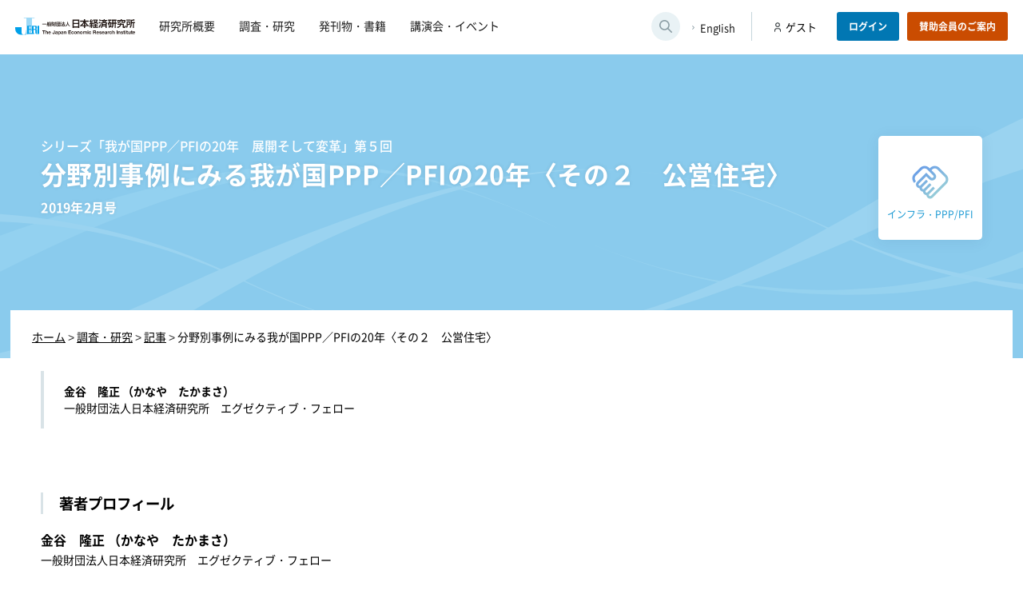

--- FILE ---
content_type: text/html; charset=UTF-8
request_url: https://www.jeri.or.jp/survey/%E5%88%86%E9%87%8E%E5%88%A5%E4%BA%8B%E4%BE%8B%E3%81%AB%E3%81%BF%E3%82%8B%E6%88%91%E3%81%8C%E5%9B%BDppp%EF%BC%8Fpfi%E3%81%AE20%E5%B9%B4%E3%80%88%E3%81%9D%E3%81%AE%EF%BC%92%E3%80%80%E5%85%AC%E5%96%B6/
body_size: 30340
content:
<!doctype html>
<html lang="ja">
<head>
<!-- Google tag (gtag.js) -->
<script async src="https://www.googletagmanager.com/gtag/js?id=G-19T3XTQPSB"></script>
<script>
  window.dataLayer = window.dataLayer || [];
  function gtag(){dataLayer.push(arguments);}
  gtag('js', new Date());

  gtag('config', 'G-19T3XTQPSB');
</script>

<meta charset="UTF-8">
<meta name="viewport" content="width=device-width">
<link rel="shortcut icon" href="https://www.jeri.or.jp/wp-content/themes/jeri_theme/assets/images/favicon.ico" type="image/x-icon">
<link rel="apple-touch-icon" href="https://www.jeri.or.jp/wp-content/themes/jeri_theme/assets/images/apple-touch-icon.png" sizes="180x180">
<link rel="icon" type="image/png" href="https://www.jeri.or.jp/wp-content/themes/jeri_theme/assets/images/android-touch-icon.png" sizes="192x192">
<link rel="profile" href="https://gmpg.org/xfn/11">
<title>分野別事例にみる我が国PPP／PFIの20年〈その２　公営住宅〉 | 一般財団法人 日本経済研究所</title>
<meta name='robots' content='max-image-preview:large' />
<link rel="alternate" title="oEmbed (JSON)" type="application/json+oembed" href="https://www.jeri.or.jp/wp-json/oembed/1.0/embed?url=https%3A%2F%2Fwww.jeri.or.jp%2Fsurvey%2F%25e5%2588%2586%25e9%2587%258e%25e5%2588%25a5%25e4%25ba%258b%25e4%25be%258b%25e3%2581%25ab%25e3%2581%25bf%25e3%2582%258b%25e6%2588%2591%25e3%2581%258c%25e5%259b%25bdppp%25ef%25bc%258fpfi%25e3%2581%25ae20%25e5%25b9%25b4%25e3%2580%2588%25e3%2581%259d%25e3%2581%25ae%25ef%25bc%2592%25e3%2580%2580%25e5%2585%25ac%25e5%2596%25b6%2F" >
<link rel="alternate" title="oEmbed (XML)" type="text/xml+oembed" href="https://www.jeri.or.jp/wp-json/oembed/1.0/embed?url=https%3A%2F%2Fwww.jeri.or.jp%2Fsurvey%2F%25e5%2588%2586%25e9%2587%258e%25e5%2588%25a5%25e4%25ba%258b%25e4%25be%258b%25e3%2581%25ab%25e3%2581%25bf%25e3%2582%258b%25e6%2588%2591%25e3%2581%258c%25e5%259b%25bdppp%25ef%25bc%258fpfi%25e3%2581%25ae20%25e5%25b9%25b4%25e3%2580%2588%25e3%2581%259d%25e3%2581%25ae%25ef%25bc%2592%25e3%2580%2580%25e5%2585%25ac%25e5%2596%25b6%2F&#038;format=xml" >
<style id='classic-theme-styles-inline-css'>
/*! This file is auto-generated */
.wp-block-button__link{color:#fff;background-color:#32373c;border-radius:9999px;box-shadow:none;text-decoration:none;padding:calc(.667em + 2px) calc(1.333em + 2px);font-size:1.125em}.wp-block-file__button{background:#32373c;color:#fff;text-decoration:none}
/*# sourceURL=/wp-includes/css/classic-themes.min.css */
</style>
<link rel='stylesheet' id='jeri_theme-style-css' href='https://www.jeri.or.jp/wp-content/themes/jeri_theme/style.css?ver=1.0.0' media='all' >
<link rel='stylesheet' id='fancybox-css' href='https://www.jeri.or.jp/wp-content/plugins/easy-fancybox/fancybox/1.5.4/jquery.fancybox.min.css' media='screen' >
<link rel='stylesheet' id='scroll-hint_style-css' href='//unpkg.com/scroll-hint@latest/css/scroll-hint.css' media='all' >
<link rel='stylesheet' id='sub_style-css' href='https://www.jeri.or.jp/wp-content/themes/jeri_theme/css/sub.css' media='all' >
<link rel='stylesheet' id='survey_style-css' href='https://www.jeri.or.jp/wp-content/themes/jeri_theme/css/survey.css' media='all' >
<link rel='stylesheet' id='survey_single_style-css' href='https://www.jeri.or.jp/wp-content/themes/jeri_theme/css/survey_single.css' media='all' >
<script src="//code.jquery.com/jquery-3.5.1.min.js" id="jquery-js"></script>
<script src="//unpkg.com/scroll-hint@latest/js/scroll-hint.min.js" id="scroll-hint_js-js"></script>
<script src="https://www.jeri.or.jp/wp-content/themes/jeri_theme/js/common.js" id="common_js-js"></script>
<link rel="https://api.w.org/" href="https://www.jeri.or.jp/wp-json/" ><link rel="canonical" href="https://www.jeri.or.jp/survey/%e5%88%86%e9%87%8e%e5%88%a5%e4%ba%8b%e4%be%8b%e3%81%ab%e3%81%bf%e3%82%8b%e6%88%91%e3%81%8c%e5%9b%bdppp%ef%bc%8fpfi%e3%81%ae20%e5%b9%b4%e3%80%88%e3%81%9d%e3%81%ae%ef%bc%92%e3%80%80%e5%85%ac%e5%96%b6/" >
  
<meta name="format-detection" content="telephone=no">
<meta name="description" content="日本経済研究所は、1946年高橋亀吉らエコノミストたちにより設立、下村治博士らがその志を引き継ぎ経済界・学会からの支援を得て活動を広げました。引き続き、わが国経済社会の発展に貢献して参ります。そしていま、地域社会の自立的、持続的発展のためにもー">
<meta name="copyright" content="© 一般財団法人 日本経済研究所 All Rights Reserved.">
<meta name="author" content="一般財団法人 日本経済研究所">

<!--ogタグ-->
<meta property="og:type" content="website">
<meta property="og:image" content="https://www.jeri.or.jp/wp-content/themes/jeri_theme/assets/images/ogimage.png">
<style id='global-styles-inline-css'>
:root{--wp--preset--aspect-ratio--square: 1;--wp--preset--aspect-ratio--4-3: 4/3;--wp--preset--aspect-ratio--3-4: 3/4;--wp--preset--aspect-ratio--3-2: 3/2;--wp--preset--aspect-ratio--2-3: 2/3;--wp--preset--aspect-ratio--16-9: 16/9;--wp--preset--aspect-ratio--9-16: 9/16;--wp--preset--color--black: #000000;--wp--preset--color--cyan-bluish-gray: #abb8c3;--wp--preset--color--white: #ffffff;--wp--preset--color--pale-pink: #f78da7;--wp--preset--color--vivid-red: #cf2e2e;--wp--preset--color--luminous-vivid-orange: #ff6900;--wp--preset--color--luminous-vivid-amber: #fcb900;--wp--preset--color--light-green-cyan: #7bdcb5;--wp--preset--color--vivid-green-cyan: #00d084;--wp--preset--color--pale-cyan-blue: #8ed1fc;--wp--preset--color--vivid-cyan-blue: #0693e3;--wp--preset--color--vivid-purple: #9b51e0;--wp--preset--gradient--vivid-cyan-blue-to-vivid-purple: linear-gradient(135deg,rgb(6,147,227) 0%,rgb(155,81,224) 100%);--wp--preset--gradient--light-green-cyan-to-vivid-green-cyan: linear-gradient(135deg,rgb(122,220,180) 0%,rgb(0,208,130) 100%);--wp--preset--gradient--luminous-vivid-amber-to-luminous-vivid-orange: linear-gradient(135deg,rgb(252,185,0) 0%,rgb(255,105,0) 100%);--wp--preset--gradient--luminous-vivid-orange-to-vivid-red: linear-gradient(135deg,rgb(255,105,0) 0%,rgb(207,46,46) 100%);--wp--preset--gradient--very-light-gray-to-cyan-bluish-gray: linear-gradient(135deg,rgb(238,238,238) 0%,rgb(169,184,195) 100%);--wp--preset--gradient--cool-to-warm-spectrum: linear-gradient(135deg,rgb(74,234,220) 0%,rgb(151,120,209) 20%,rgb(207,42,186) 40%,rgb(238,44,130) 60%,rgb(251,105,98) 80%,rgb(254,248,76) 100%);--wp--preset--gradient--blush-light-purple: linear-gradient(135deg,rgb(255,206,236) 0%,rgb(152,150,240) 100%);--wp--preset--gradient--blush-bordeaux: linear-gradient(135deg,rgb(254,205,165) 0%,rgb(254,45,45) 50%,rgb(107,0,62) 100%);--wp--preset--gradient--luminous-dusk: linear-gradient(135deg,rgb(255,203,112) 0%,rgb(199,81,192) 50%,rgb(65,88,208) 100%);--wp--preset--gradient--pale-ocean: linear-gradient(135deg,rgb(255,245,203) 0%,rgb(182,227,212) 50%,rgb(51,167,181) 100%);--wp--preset--gradient--electric-grass: linear-gradient(135deg,rgb(202,248,128) 0%,rgb(113,206,126) 100%);--wp--preset--gradient--midnight: linear-gradient(135deg,rgb(2,3,129) 0%,rgb(40,116,252) 100%);--wp--preset--font-size--small: 13px;--wp--preset--font-size--medium: 20px;--wp--preset--font-size--large: 36px;--wp--preset--font-size--x-large: 42px;--wp--preset--spacing--20: 0.44rem;--wp--preset--spacing--30: 0.67rem;--wp--preset--spacing--40: 1rem;--wp--preset--spacing--50: 1.5rem;--wp--preset--spacing--60: 2.25rem;--wp--preset--spacing--70: 3.38rem;--wp--preset--spacing--80: 5.06rem;--wp--preset--shadow--natural: 6px 6px 9px rgba(0, 0, 0, 0.2);--wp--preset--shadow--deep: 12px 12px 50px rgba(0, 0, 0, 0.4);--wp--preset--shadow--sharp: 6px 6px 0px rgba(0, 0, 0, 0.2);--wp--preset--shadow--outlined: 6px 6px 0px -3px rgb(255, 255, 255), 6px 6px rgb(0, 0, 0);--wp--preset--shadow--crisp: 6px 6px 0px rgb(0, 0, 0);}:where(.is-layout-flex){gap: 0.5em;}:where(.is-layout-grid){gap: 0.5em;}body .is-layout-flex{display: flex;}.is-layout-flex{flex-wrap: wrap;align-items: center;}.is-layout-flex > :is(*, div){margin: 0;}body .is-layout-grid{display: grid;}.is-layout-grid > :is(*, div){margin: 0;}:where(.wp-block-columns.is-layout-flex){gap: 2em;}:where(.wp-block-columns.is-layout-grid){gap: 2em;}:where(.wp-block-post-template.is-layout-flex){gap: 1.25em;}:where(.wp-block-post-template.is-layout-grid){gap: 1.25em;}.has-black-color{color: var(--wp--preset--color--black) !important;}.has-cyan-bluish-gray-color{color: var(--wp--preset--color--cyan-bluish-gray) !important;}.has-white-color{color: var(--wp--preset--color--white) !important;}.has-pale-pink-color{color: var(--wp--preset--color--pale-pink) !important;}.has-vivid-red-color{color: var(--wp--preset--color--vivid-red) !important;}.has-luminous-vivid-orange-color{color: var(--wp--preset--color--luminous-vivid-orange) !important;}.has-luminous-vivid-amber-color{color: var(--wp--preset--color--luminous-vivid-amber) !important;}.has-light-green-cyan-color{color: var(--wp--preset--color--light-green-cyan) !important;}.has-vivid-green-cyan-color{color: var(--wp--preset--color--vivid-green-cyan) !important;}.has-pale-cyan-blue-color{color: var(--wp--preset--color--pale-cyan-blue) !important;}.has-vivid-cyan-blue-color{color: var(--wp--preset--color--vivid-cyan-blue) !important;}.has-vivid-purple-color{color: var(--wp--preset--color--vivid-purple) !important;}.has-black-background-color{background-color: var(--wp--preset--color--black) !important;}.has-cyan-bluish-gray-background-color{background-color: var(--wp--preset--color--cyan-bluish-gray) !important;}.has-white-background-color{background-color: var(--wp--preset--color--white) !important;}.has-pale-pink-background-color{background-color: var(--wp--preset--color--pale-pink) !important;}.has-vivid-red-background-color{background-color: var(--wp--preset--color--vivid-red) !important;}.has-luminous-vivid-orange-background-color{background-color: var(--wp--preset--color--luminous-vivid-orange) !important;}.has-luminous-vivid-amber-background-color{background-color: var(--wp--preset--color--luminous-vivid-amber) !important;}.has-light-green-cyan-background-color{background-color: var(--wp--preset--color--light-green-cyan) !important;}.has-vivid-green-cyan-background-color{background-color: var(--wp--preset--color--vivid-green-cyan) !important;}.has-pale-cyan-blue-background-color{background-color: var(--wp--preset--color--pale-cyan-blue) !important;}.has-vivid-cyan-blue-background-color{background-color: var(--wp--preset--color--vivid-cyan-blue) !important;}.has-vivid-purple-background-color{background-color: var(--wp--preset--color--vivid-purple) !important;}.has-black-border-color{border-color: var(--wp--preset--color--black) !important;}.has-cyan-bluish-gray-border-color{border-color: var(--wp--preset--color--cyan-bluish-gray) !important;}.has-white-border-color{border-color: var(--wp--preset--color--white) !important;}.has-pale-pink-border-color{border-color: var(--wp--preset--color--pale-pink) !important;}.has-vivid-red-border-color{border-color: var(--wp--preset--color--vivid-red) !important;}.has-luminous-vivid-orange-border-color{border-color: var(--wp--preset--color--luminous-vivid-orange) !important;}.has-luminous-vivid-amber-border-color{border-color: var(--wp--preset--color--luminous-vivid-amber) !important;}.has-light-green-cyan-border-color{border-color: var(--wp--preset--color--light-green-cyan) !important;}.has-vivid-green-cyan-border-color{border-color: var(--wp--preset--color--vivid-green-cyan) !important;}.has-pale-cyan-blue-border-color{border-color: var(--wp--preset--color--pale-cyan-blue) !important;}.has-vivid-cyan-blue-border-color{border-color: var(--wp--preset--color--vivid-cyan-blue) !important;}.has-vivid-purple-border-color{border-color: var(--wp--preset--color--vivid-purple) !important;}.has-vivid-cyan-blue-to-vivid-purple-gradient-background{background: var(--wp--preset--gradient--vivid-cyan-blue-to-vivid-purple) !important;}.has-light-green-cyan-to-vivid-green-cyan-gradient-background{background: var(--wp--preset--gradient--light-green-cyan-to-vivid-green-cyan) !important;}.has-luminous-vivid-amber-to-luminous-vivid-orange-gradient-background{background: var(--wp--preset--gradient--luminous-vivid-amber-to-luminous-vivid-orange) !important;}.has-luminous-vivid-orange-to-vivid-red-gradient-background{background: var(--wp--preset--gradient--luminous-vivid-orange-to-vivid-red) !important;}.has-very-light-gray-to-cyan-bluish-gray-gradient-background{background: var(--wp--preset--gradient--very-light-gray-to-cyan-bluish-gray) !important;}.has-cool-to-warm-spectrum-gradient-background{background: var(--wp--preset--gradient--cool-to-warm-spectrum) !important;}.has-blush-light-purple-gradient-background{background: var(--wp--preset--gradient--blush-light-purple) !important;}.has-blush-bordeaux-gradient-background{background: var(--wp--preset--gradient--blush-bordeaux) !important;}.has-luminous-dusk-gradient-background{background: var(--wp--preset--gradient--luminous-dusk) !important;}.has-pale-ocean-gradient-background{background: var(--wp--preset--gradient--pale-ocean) !important;}.has-electric-grass-gradient-background{background: var(--wp--preset--gradient--electric-grass) !important;}.has-midnight-gradient-background{background: var(--wp--preset--gradient--midnight) !important;}.has-small-font-size{font-size: var(--wp--preset--font-size--small) !important;}.has-medium-font-size{font-size: var(--wp--preset--font-size--medium) !important;}.has-large-font-size{font-size: var(--wp--preset--font-size--large) !important;}.has-x-large-font-size{font-size: var(--wp--preset--font-size--x-large) !important;}
/*# sourceURL=global-styles-inline-css */
</style>
</head>

<body class="wp-singular survey-template-default single single-survey postid-2116 wp-theme-jeri_theme">

<div id="page" class="site">
<header class="site-header pc">
  <div class="headInner">
    <div class="leftFixed">
      <div class="headLeft">
                   <div class="site-title"><a href="https://www.jeri.or.jp/" rel="home"><img src="https://www.jeri.or.jp/wp-content/themes/jeri_theme/assets/images/logo.svg" alt="一般財団法人 日本経済研究所"></a></div>
                <nav class="main-navigation">
          <ul class="menu">
  <li class="menu-item"><a href="https://www.jeri.or.jp/greeting/"><span>研究所概要</span></a></li>
  <li class="menu-item"><a href="https://www.jeri.or.jp/survey/"><span>調査・研究</span></a></li>
  <li class="menu-item"><a href="https://www.jeri.or.jp/publications/"><span>発刊物・書籍</span></a></li>
  <li class="menu-item"><a href="https://www.jeri.or.jp/lecture/"><span>講演会・イベント</span></a></li>
</ul>
        </nav>
        <!-- #site-navigation -->
      </div><!--//headLeft-->
    </div><!--//leftFixed-->
    
    <div class="searchArea">
  <button class="open-btn" data-togglebtn="search-toggle" aria-expanded="false" aria-label="検索ウィンドウを開きます">
    <img src="https://www.jeri.or.jp/wp-content/themes/jeri_theme/assets/images/icon_search_g.svg" alt="" aria-hidden="true" class="openIcon">
    <img src="https://www.jeri.or.jp/wp-content/themes/jeri_theme/assets/images/icon_close_g.svg" alt="" aria-hidden="true" class="closeIcon">
  </button>
  <div class="search-wrap">
    <form class="formWrap" role="search" action="https://www.jeri.or.jp/" method="get">
      <label>キーワード検索</label>
      <input class="s-box" name="s" type="text" placeholder="キーワードを入力" aria-label="キーワードを入力してください" aria-live="polite" >
      <button type="submit">検索</button>
    </form>
    <p class="input-example" aria-live="polite">検索したい調査・研究やイベントのタイトル等を入力してください</p>
  </div>
  <!--/search-wrap--> 
</div>
<!--/searchArea-->    <div class="enLink">
      <p><a href="/en/" lang="en" hreflang="en">English</a></p>
    </div>
    <!--//enLink-->
    
    <div class="loginArea">
    <p class="userName">ゲスト</p>
  <p class="btn login"><a href="/signin/">ログイン</a></p>
  <p class="btn guide"><a href="https://www.jeri.or.jp/members/">賛助会員のご案内</a></p>
  </div>
<!--//loginArea-->   </div>
  <!--//headInner--> 
</header>
<header class="site-header sp">
  <div class="site-title"><a href="https://www.jeri.or.jp/" rel="home"><img src="https://www.jeri.or.jp/wp-content/themes/jeri_theme/assets/images/logo.svg" alt="一般財団法人 日本経済研究所"></a></div>
  <div id="hamburger"> <span></span> <span></span> <span></span> <span id="txt">MENU</span> </div>
  <div class="headInner globalMenuSp" aria-hidden="true">
    <nav class="main-navigation">
      <ul class="menu">
  <li class="menu-item"><a href="https://www.jeri.or.jp/greeting/"><span>研究所概要</span></a></li>
  <li class="menu-item"><a href="https://www.jeri.or.jp/survey/"><span>調査・研究</span></a></li>
  <li class="menu-item"><a href="https://www.jeri.or.jp/publications/"><span>発刊物・書籍</span></a></li>
  <li class="menu-item"><a href="https://www.jeri.or.jp/lecture/"><span>講演会・イベント</span></a></li>
</ul>
    </nav>
    <!-- #site-navigation -->
    <div class="loginArea">
    <p class="userName">ゲスト</p>
  <p class="btn login"><a href="/signin/">ログイン</a></p>
  <p class="btn guide"><a href="https://www.jeri.or.jp/members/">賛助会員のご案内</a></p>
  </div>
<!--//loginArea-->     <div class="searchArea">
  <button class="open-btn" data-togglebtn="search-toggle" aria-expanded="false" aria-label="検索ウィンドウを開きます">
    <img src="https://www.jeri.or.jp/wp-content/themes/jeri_theme/assets/images/icon_search_g.svg" alt="" aria-hidden="true" class="openIcon">
    <img src="https://www.jeri.or.jp/wp-content/themes/jeri_theme/assets/images/icon_close_g.svg" alt="" aria-hidden="true" class="closeIcon">
  </button>
  <div class="search-wrap">
    <form class="formWrap" role="search" action="https://www.jeri.or.jp/" method="get">
      <label>キーワード検索</label>
      <input class="s-box" name="s" type="text" placeholder="キーワードを入力" aria-label="キーワードを入力してください" aria-live="polite" >
      <button type="submit">検索</button>
    </form>
    <p class="input-example" aria-live="polite">検索したい調査・研究やイベントのタイトル等を入力してください</p>
  </div>
  <!--/search-wrap--> 
</div>
<!--/searchArea-->    <div class="enLink">
      <p><a href="/en/" lang="en" hreflang="en">English</a></p>
    </div>
    <!--//enLink-->
  </div>
  <!--//headInner--> 
  
</header><div id="surveyPage" class="sub-page">
  <main id="singlePage">
        <article>
      
      
      <section class="titleWrap special_none">
        <div class="inner title_inner">
                    
              
             <div class="miniCategory">
                 <p class="category ">
                   <a class="infrastructure" href="https://www.jeri.or.jp/survey_tag/infrastructure/ ">
                     <span>
                                                <img src="/wp-content/uploads/2023/01/category13.png" alt="インフラ・PPP/PFI" class="icon">
                          
                       インフラ・PPP/PFI                     </span>
                   </a>  
                 </p>
           </div><!--//minCategory-->
             
          <div class="lWrap">
                                <p class="surveySeries">シリーズ「我が国PPP／PFIの20年　展開そして変革」第５回</p>
            
            <h1>
              分野別事例にみる我が国PPP／PFIの20年〈その２　公営住宅〉            </h1>
                        <p class="suNum">
              <span>2019年2月号</span>
                    </div><!--//lWrap-->    
        </div><!--//inner-->
        <div class="breadcrumbs" typeof="BreadcrumbList" vocab="https://schema.org/">
          <div class="inner">
            <!-- Breadcrumb NavXT 7.1.0 -->
<span property="itemListElement" typeof="ListItem"><a property="item" typeof="WebPage" href="https://www.jeri.or.jp" class="home" ><span property="name">ホーム</span></a><meta property="position" content="1"></span> &gt; <span property="itemListElement" typeof="ListItem"><a property="item" typeof="WebPage" href="https://www.jeri.or.jp/survey/" class="archive post-survey-archive" ><span property="name">調査・研究</span></a><meta property="position" content="2"></span> &gt; <span property="itemListElement" typeof="ListItem"><a property="item" typeof="WebPage" title="Go to the 記事 大カテゴリー archives." href="https://www.jeri.or.jp/survey_bundle/special_none/" class="taxonomy survey_bundle" ><span property="name">記事</span></a><meta property="position" content="3"></span> &gt; <span property="itemListElement" typeof="ListItem"><span property="name" class="post post-survey current-item">分野別事例にみる我が国PPP／PFIの20年〈その２　公営住宅〉</span><meta property="url" content="https://www.jeri.or.jp/survey/%e5%88%86%e9%87%8e%e5%88%a5%e4%ba%8b%e4%be%8b%e3%81%ab%e3%81%bf%e3%82%8b%e6%88%91%e3%81%8c%e5%9b%bdppp%ef%bc%8fpfi%e3%81%ae20%e5%b9%b4%e3%80%88%e3%81%9d%e3%81%ae%ef%bc%92%e3%80%80%e5%85%ac%e5%96%b6/"><meta property="position" content="4"></span>          </div>  
        </div>
      </section>
      
      
      <section class="contentsWrap">
        <div class="headInfo">
                                <div class="authorWrap">
                              <div class="authorArea">
                 <p class="name">
                                      金谷　隆正                   （かなや　たかまさ）                 </p>  
                   <p class="aff">一般財団法人日本経済研究所　エグゼクティブ・フェロー</p>               </div>
                
            </div>
            <!--//authorWrap-->
           
          
          <div class="rWrap">
            
                          
                        </div><!--//rWrap-->  
        </div><!--//headInfo-->
        
        <div class="mainText">
                                                  
                          <script>
              jQuery(function($) {
                //フォーム要素に submit イベントを設定
                $("#loginBtn").on("click", function(event){
                  location.href = '';
                });
              })
              </script> 
            <div class="authorBox">
  <p class="prfTitle">著者プロフィール</p>
    <div class="authorArea">
        <div class="text">
      <p class="name">
                金谷　隆正        （かなや　たかまさ）      </p> 
      <p class="aff">一般財団法人日本経済研究所　エグゼクティブ・フェロー</p>          </div>  
  </div>
  </div>
<!--//authorBox-->
                    
            
          
        </div><!--//mainText-->  
        <div class="backTop">
          <a href="https://www.jeri.or.jp/survey/">調査・研究一覧へ戻る</a>
        </div>
      </section>
          
      
    </article>
           
  </main>
  
  <script>
    jQuery(function($) {
      $("#bookmarkBtn").on('click', function(){

        $(this).attr("disabled", true);

        let is_bookmark = 0;
        if($(this).hasClass('checked')){
          is_bookmark = 1;
        }
        let post_id = $("#post_id").val();
        console.log('クリック post_id:'+post_id);
        console.log('クリック お気に入り中？:'+is_bookmark);

        let fd = new FormData();
        fd.append("post_id", post_id);
        fd.append("is_bookmark", is_bookmark);

        let url = "/api/bookmark/";

        console.log('url:'+url);        

        try{
          $.ajax({
            type: "post",
            url: url,
            data: fd,
            processData: false,
            contentType: false,
            cache: false,
            dataType: 'json',
          }).done(function (data) {
            let data_stringify = JSON.stringify(data);
            let data_json = JSON.parse(data_stringify);
            if(data_json["code"] == 200){
              if(is_bookmark){
                $("#bookmarkBtn").removeClass('checked')
                $("#bookmarkBtn").children().text("お気に入り");
                $("#bookmarkBtn").val("add");
                $("#bookmarkBtn").val("add").next().text("この記事をお気に入り登録する")
              }else{
                $("#bookmarkBtn").addClass('checked')
                $("#bookmarkBtn").children().text("お気に入り登録中");
                $("#bookmarkBtn").val("remove");
                $("#bookmarkBtn").val("remove").next().text("この記事をお気に入り解除する")
              }
            }else{
                console.warn('エラー:'+data_json["code"]);
                console.warn(data_json);
                alert("お気に入り登録/削除ができませんでした");
            }
            $("#bookmarkBtn").attr("disabled", false);
          }).fail(function (XMLHttpRequest, status, e) {
            console.log("ajax失敗: " + status + XMLHttpRequest);
          });
        }catch(e){
          console.warn(e);
          $(this).attr("disabled", false);          
        }
      });
    });


    
  </script>

</div>
<!--//#surveyPage-->
  <div class="modal js-modal" role="dialog" aria-labelledby="modal-title" aria-hidden="true">
  <div class="modal__bg js-modal-close" tabindex="-1" aria-hidden="true"></div>
  <div class="modal__content" role="document">
    <button class="js-modal-close closeIcon" aria-label="モーダルを閉じる">×</button>
    <h2 id="modal-title">ログイン</h2>
    <div class="loginGuide">
  <div class="loginPls">
    <p class="lead">この続きを見るにはログインが必要です</p>
    <p class="btn"><a href="/signin/">ログイン</a></p>
  </div>
  <div class="notMember">
    <p class="lead">ご自身の所属団体が賛助会会員かどうか調べる</p>
    <p class="btn"><a href="/member_confirm/">賛助会会員確認フォーム</a></p>
  </div>
</div>
  
  </div>
</div>  
<footer id="colophon" class="site-footer">
		<nav id="foot-navigation" class="foot-navigation">
			<div class="menu-%e3%83%95%e3%83%83%e3%82%bf%e3%83%bc%e3%83%a1%e3%83%8b%e3%83%a5%e3%83%bc-container"><ul id="footer-menu" class="menu"><li id="menu-item-527" class="menu-item menu-item-type-post_type menu-item-object-page menu-item-527"><a href="https://www.jeri.or.jp/recruit/">採用情報</a></li>
<li id="menu-item-113" class="menu-item menu-item-type-custom menu-item-object-custom menu-item-113"><a href="/contact/">お問い合わせ</a></li>
<li id="menu-item-126" class="menu-item menu-item-type-post_type menu-item-object-page menu-item-126"><a href="https://www.jeri.or.jp/links/">リンク集</a></li>
<li id="menu-item-125" class="menu-item menu-item-type-post_type menu-item-object-page menu-item-125"><a href="https://www.jeri.or.jp/privacy/">個人情報について</a></li>
<li id="menu-item-124" class="menu-item menu-item-type-post_type menu-item-object-page menu-item-124"><a href="https://www.jeri.or.jp/sitepolicy/">サイトポリシー</a></li>
</ul></div>		</nav><!-- #site-navigation -->
    <small>© The Japan Economic Research Institute. All Rights Reserved.</small>
	</footer>
</div><!-- #page -->

<script type="speculationrules">
{"prefetch":[{"source":"document","where":{"and":[{"href_matches":"/*"},{"not":{"href_matches":["/wp-*.php","/wp-admin/*","/wp-content/uploads/*","/wp-content/*","/wp-content/plugins/*","/wp-content/themes/jeri_theme/*","/*\\?(.+)"]}},{"not":{"selector_matches":"a[rel~=\"nofollow\"]"}},{"not":{"selector_matches":".no-prefetch, .no-prefetch a"}}]},"eagerness":"conservative"}]}
</script>
<script src="https://www.jeri.or.jp/wp-content/themes/jeri_theme/js/navigation.js?ver=1.0.0" id="jeri_theme-navigation-js"></script>
<script src="https://www.jeri.or.jp/wp-content/plugins/easy-fancybox/fancybox/1.5.4/jquery.fancybox.min.js" id="jquery-fancybox-js"></script>
<script id="jquery-fancybox-js-after">
var fb_timeout, fb_opts={'overlayShow':true,'hideOnOverlayClick':true,'showCloseButton':true,'margin':20,'enableEscapeButton':true,'autoScale':true };
if(typeof easy_fancybox_handler==='undefined'){
var easy_fancybox_handler=function(){
jQuery([".nolightbox","a.wp-block-fileesc_html__button","a.pin-it-button","a[href*='pinterest.com\/pin\/create']","a[href*='facebook.com\/share']","a[href*='twitter.com\/share']"].join(',')).addClass('nofancybox');
jQuery('a.fancybox-close').on('click',function(e){e.preventDefault();jQuery.fancybox.close()});
/* IMG */
var fb_IMG_select=jQuery('a[href*=".jpg" i]:not(.nofancybox,li.nofancybox>a),area[href*=".jpg" i]:not(.nofancybox),a[href*=".png" i]:not(.nofancybox,li.nofancybox>a),area[href*=".png" i]:not(.nofancybox),a[href*=".webp" i]:not(.nofancybox,li.nofancybox>a),area[href*=".webp" i]:not(.nofancybox)');
fb_IMG_select.addClass('fancybox image');
var fb_IMG_sections=jQuery('.gallery,.wp-block-gallery,.tiled-gallery,.wp-block-jetpack-tiled-gallery');
fb_IMG_sections.each(function(){jQuery(this).find(fb_IMG_select).attr('rel','gallery-'+fb_IMG_sections.index(this));});
jQuery('a.fancybox,area.fancybox,.fancybox>a').each(function(){jQuery(this).fancybox(jQuery.extend(true,{},fb_opts,{'transitionIn':'elastic','transitionOut':'elastic','opacity':false,'hideOnContentClick':false,'titleShow':true,'titlePosition':'over','titleFromAlt':true,'showNavArrows':true,'enableKeyboardNav':true,'cyclic':false}))});
};};
var easy_fancybox_auto=function(){setTimeout(function(){jQuery('a#fancybox-auto,#fancybox-auto>a').first().trigger('click')},1000);};
jQuery(easy_fancybox_handler);jQuery(document).on('post-load',easy_fancybox_handler);
jQuery(easy_fancybox_auto);
//# sourceURL=jquery-fancybox-js-after
</script>
<script src="https://www.jeri.or.jp/wp-content/plugins/easy-fancybox/vendor/jquery.easing.min.js?ver=1.4.1" id="jquery-easing-js"></script>

</body>
</html>


--- FILE ---
content_type: text/css
request_url: https://www.jeri.or.jp/wp-content/themes/jeri_theme/style.css?ver=1.0.0
body_size: 23613
content:
/*------------------------------------*\
    MAIN
\*------------------------------------*/
:root {
  --mainColor: #0077b3;
  --fontColor: #000000;
  --ColorOrange: #ca4c00;
  --ColorGreen: #036311;
  --ColorBorder: #c7cdcf;
  --ColorBorderLight: #d9e3e7;
  --ColorRed: #af1212;
}

h1, h2, h3, h4, h5 {
  margin: 0;
  padding: 0;
}
*, *:after, *:before {
  -moz-box-sizing: border-box;
  box-sizing: border-box;
  -webkit-font-smoothing: antialiased;
  font-smoothing: antialiased;
  text-rendering: optimizeLegibility;
}
@font-face {
  font-family: "nsjpr";
  font-style: normal;
  font-weight: 400;
  font-display: swap;
  src: local('Noto Sans CJK JP'), local('NotoSansCJKjp-Regular'), local('NotoSansJP-Regular'), url("font/nsjpr.woff") format("woff");
}
@font-face {
  font-family: "nsjpr";
  font-style: normal;
  font-weight: 500;
  font-display: swap;
  src: local('Noto Sans CJK JP'), local('NotoSansCJKjp-Medium'), local('NotoSansJP-Medium'), url("font/nsjpm.woff") format("woff");
}
@font-face {
  font-family: "nsjpr";
  font-style: normal;
  font-weight: 700;
  font-display: swap;
  src: local('NotoSansCJKjp-Bold'), local('NotoSansJP-Bold'), url("font/nsjpb.woff") format("woff");
}
@font-face {
  font-family: "nsjpr";
  font-style: normal;
  font-weight: 900;
  font-display: swap;
  src: local('NotoSansCJKjp-Black'), local('NotoSansJP-Black'), url("font/nsjpbl.woff") format("woff");
}
/* html,body*/
html, body {
  line-height: 1.5;
  font-family: "nsjpr", "メイリオ", Meiryo, "ＭＳ Ｐゴシック", sans-serif;
  padding: 0;
  margin: 0;
  background: #ffffff;
  color: var(--fontColor);
}
#page {
  width: 100%;
}
@media (min-width:751px){
	html{
		font-size: 100%;
	}
}
@media (max-width: 750px) {
  html, body {
    font-size: 3vw;
  }
}
@media (max-width: 480px) {
  html, body {
    font-size: 3.6vw;
  }
}
@media only screen and (min-width:751px){ /*for PC*/
	body{
		width: 100%;
		min-width: 1280px;
	}
}
@media only screen and (max-width:750px){ /*for SP*/
	body{
		min-width: 320px;
    padding-top: 71px;
	}
  header {
    background: rgba(255,255,255,1);
  }
}

/* clear */
.clear:before, .clear:after {
  content: ' ';
  display: table;
}
.clear:after {
  clear: both;
}
.clear {
  *zoom: 1;
}
img {
  max-width: 100%;
  vertical-align: bottom;
  height: auto;
  image-rendering: -webkit-optimize-contrast;
}
a {
  color: #1b1b1b;
  text-decoration: underline;
  -webkit-transition: all 0.3s ease;
  -moz-transition: all 0.3s ease;
  transition: all 0.3s ease;
}
a:hover {
  color: #1b1b1b;
  text-decoration: none;
}

p {
  margin: 0;
  padding: 0;
}
ul, li {
  list-style: none;
  padding: 0;
  margin: 0;
}
figure {
  margin: 0;
}
table {
  border-collapse: collapse;
  border-spacing: 0;
  table-layout: fixed;
}
button {
  border: 0;
}
/*   STRUCTURE
------------------------------------*/
.inner {
  max-width: 1200px;
  width: 92%;
  margin: 0 auto;
}
.spclear {
  display: none;
}
.headTopWrap {
  padding: 140px 0;
}
@media (max-width: 750px) {
  .pcclear {
    display: none;
  }
  .spclear {
    display: inline-block;
  }
}
/*   header
------------------------------------*/
header {
  position: fixed;
  top: 0;
  left: 0;
  right: 0;
  margin: 0 auto;
  z-index: 10;
  background: #ffffff;
}
header .site-title {
  line-height: 0;
}
header .site-title a {
  display: block;
}
header .loginArea .btn {
  font-weight: bold;
}
header .loginArea .btn.mypage a {
  background: var(--mainColor);
}
header .loginArea .btn.guide a {
  background: var(--ColorOrange);
}
header .loginArea .btn.login a {
  background: var(--mainColor);
  background-position: 1% 50%;
  background-size: 200% auto;
}
header .loginArea .btn.logout a {
  background: #0a2b39;
}
header .loginArea .btn + .btn {
  margin-left: 10px;
}
header .search-wrap label{
  color: #ffffff;
  font-size: .875rem;
  font-weight: 700;
}
header .search-wrap .input-example {
  color: #ffffff;
  font-size: .875rem;
  margin-top: 0.8em;
}
@keyframes fadeInAnime{
  from {
  opacity: 0;
	transform: translateY(-30px);
  }
  to {
  opacity: 1;
	transform: translateY(0);
  }
}
@media (min-width: 751px) {
  header.sp {
    display: none;
  }
  header {
    transition: all 0.4s ease;
    animation-name:fadeInAnime;
    animation-duration:1s;
    animation-fill-mode:forwards;
    opacity:0;
    padding-top: 15px;
    padding-bottom: 15px;
  }
  header.bgon {
    background: #fff;
    padding: 15px 0;
    box-shadow: 0 0px 18px rgb(0 5 10 / 8%);
  }
  header .headInner {
    width: 100%;
    padding-left: 1.5%;
    padding-right: 1.5%;
    margin: 0 auto;
    display: flex;
    flex-wrap: wrap;
    align-items: center;
  }
  
  header .headLeft {
    z-index: 3;
    position: relative;
    display: flex;
    justify-content: flex-start;
    align-items: center;
    flex-wrap: nowrap;
    flex-direction: row;
    align-content: stretch;
    transition: all 0.3s ease;
  }
  header .headLeft::before {
    content: "";
    display: block;
    position: absolute;
    left: 0;
    top: 0;
    width: 100%;
    height: 100%;
    z-index: 10;
    border-radius: 0 0 5px 0;
  }
  /*TOPだけ*/
  /*.home header .leftFixed {
    position: fixed;
    top: 0;
    left: 0;
  }
  .home header .headLeft {
    padding: 15px 35px;
  }
  /*.home header .headLeft::before {
    background-color: #ffffff;
  }
  .home header.bgon .headLeft{
    padding: 15px 35px;
  }*/
  header .site-title {
    width: 268px;
    position: relative;
    z-index: 11;
  }
  header .site-title a:hover{
    opacity: 0.7;
  }
  header .site-title img {
    max-width: 100%;
  }
  header nav {
    margin-left: 40px;
    position: relative;
    z-index: 11;
  }
  header ul {
    display: flex;
    justify-content: flex-start;
    align-items: center;
    flex-wrap: nowrap;
    flex-direction: row;
    align-content: stretch;
    padding: 0 10px;
  }
  header ul li {
    padding-right: 30px;
    font-size: clamp(0.75rem, 1vw, 0.9375rem);
  }
  header ul li:last-of-type {
    padding-right: 0;
  }
  header ul li a {
    display: block;
    text-decoration: none;
    position: relative;
  }
  header ul li a span{
    display: inline-block;
  }
  header ul li a:hover,
  header ul li.current a{
    color: var(--mainColor);
  }
  header ul li a::after {
    position: absolute;
    left: 0;
    content: '';
    width: 100%;
    height: 1px;
    background: var(--mainColor);
    bottom: -10px;
    transform: scale(0, 1);
    transform-origin: right top;
    transition: transform 0.3s;
  }
  header ul li a:hover::after, header ul li.current a::after {
    transform: scale(1, 1);
    transform-origin: left top;
  }
  /*検索関係*/
  header .searchArea {
    position: relative;
    margin-right: 15px;
    margin-left: auto;
  }
  header .open-btn {
    background: #e9f2f5;
    background-size: 20px 20px;
    width: 36px;
    height: 36px;
    border-radius: 50px;
    cursor: pointer; /*カーソルを指マークに*/
    display: flex;
    align-items: center;
    justify-content: center;
    transition: 0.3s;
  }
  header .open-btn img{
    width: 16px;
    height: 16px;
  }
  header .open-btn[aria-expanded="false"] .closeIcon{
    display: none;
  }
  header .open-btn[aria-expanded="true"] .openIcon{
    display: none;
  }
  header .open-btn:hover {
    opacity: .8;
  }
  header .open-btn:hover > span {
    transform: scale(0.9);
  }
  header .open-btn.btnactive span {
    background: url("assets/images/icon_close_g.svg") no-repeat center center / 14px auto;
  }
  header .search-wrap {
    position: absolute;
    top: -10px;
    right: 45px;
    z-index: 10;
    width: 30em;
    padding: 20px;
    background: #021720;
    border-radius: 4px;
    box-shadow: 0px 0px 16px 0px rgb(0 0 0 / 10%);
    /* 初期状態 */
    visibility: hidden; /* 非表示状態にする */
    opacity: 0; /* 完全に透明にする */
    transform: translateY(-10px); /* 少し上にずらしておく */
    transition: visibility 0s linear 0.3s, opacity 0.3s ease, transform 0.3s ease;
  }
   header .search-wrap.is-visible {
    visibility: visible; /* 表示状態にする */
    opacity: 1; /* 透明度を100%にする */
    transform: translateY(0); /* 元の位置に戻す */
    transition: visibility 0s linear 0s, opacity 0.3s ease, transform 0.3s ease;
  }
  header .search-wrap form {
    display: flex;
    flex-wrap: wrap;
    justify-content: space-between;
    align-items: center;
  }
  #site-header .search-wrap form {
    display: flex;
    flex-wrap: wrap;
    align-items: center;
    justify-content: center;
    gap: 15px;
}
  header .search-wrap input {
    -webkit-appearance: none;
  }
  header .search-wrap input[type="text"] {
    width: 18em;
    letter-spacing: 0.05em;
    padding: 10px;
    font-family: inherit;
    border-radius: 4px;
  }
  header .search-wrap button {
    background: var(--mainColor);
    color: #ffffff;
    padding: 10px 20px;
    border-radius: 4px;
    border: 0;
    cursor: pointer;
    transition: all 0.3s ease;
  }
  header .search-wrap button:hover {
    cursor: pointer;
    opacity: 0.8;
  }
  /*英語*/
  header .enLink a {
    display: inline-block;
    font-size: clamp(0.75rem, 1vw, 0.875rem);
    text-decoration: none;
    position: relative;
    background: url("assets/images/arrow_g.svg") no-repeat left 50% / 3px auto;
    padding-left: 10px;
  }
  /*.home header:not(.bgon) .enLink a {
    color: #fff;
    background: url("assets/images/arrow_w.svg") no-repeat left 50% / 3px auto;
    -webkit-text-shadow: 0px 0px 5px rgba(0, 0, 0, 1);
    text-shadow: 0px 0px 5px rgba(0, 0, 0, 1);
  }*/
  header .enLink a:hover {
    color: #00a1e9;
  }
  header .enLink a::after {
    position: absolute;
    left: 0;
    content: '';
    width: 100%;
    height: 1px;
    background: #91d6ed;
    bottom: -10px;
    transform: scale(0, 1);
    transform-origin: right top;
    transition: transform 0.3s;
  }
  header .enLink a:hover::after {
    transform: scale(1, 1);
    transform-origin: left top;
  }
  /*会員ログイン周り*/
  header .loginArea {
    display: flex;
    flex-wrap: wrap;
    align-items: center;
    border-left: #c5d5db solid 1px;
    margin-left: 20px;
    padding-left: 25px;
    position: relative;
  }
  /*.home header:not(.bgon) .loginArea {
    border-left: rgba(255,255,255,0.5) solid 1px;
  }*/
  header .loginArea .userName {
    background: url("assets/images/icon_user_g.svg") no-repeat left center / 14px auto;
    padding-left: 17px;
    margin-right: 25px;
    font-size: clamp(0.75rem, 1vw, 0.875rem);
    display: flex;
    flex-wrap: wrap;
    align-items: center;
  }
  header .loginArea .userName span{
    display: inline-block;
    overflow: hidden;
    text-overflow: ellipsis;
    white-space: nowrap;
    max-width: 8.5em;
  }
  /*.home header:not(.bgon) .loginArea .userName {
    background: url("assets/images/icon_user_w.svg") no-repeat left center / 14px auto;
    color: #fff;
    -webkit-text-shadow: 0px 0px 5px rgba(0, 0, 0, 1);
    text-shadow: 0px 0px 5px rgba(0, 0, 0, 1);
  }*/
  header .loginArea .userName.logined {
    cursor: pointer;
  }
  header .loginArea .userName.logined > ul {
    display: none;
    position: absolute;
    top: 25px;
    left: 0;
    transition: all 0.4s ease;
    background: #ffffff;
    overflow: hidden;
    border-radius: 5px;
    box-shadow: 0px 0px 16px 0px rgb(0 0 0 / 10%);
    cursor: pointer;
    z-index: 2;
    padding: 10px;
    min-width: 240px;
  }
  header .loginArea .userName.logined:hover > ul,
  header .loginArea .userName.logined:focus-within > ul  {
    display: block;
    overflow: visible;
  }
  header .loginArea .userName.logined > ul li {
    width: 100%;
    margin: 0;
    border-bottom: #d5dfe3 solid 1px;
  }
  header .loginArea .userName.logined > ul li:last-of-type {
    border-bottom: 0;
  }
  header .loginArea .userName.logined > ul li a{
    font-size: 0.875rem;
    padding: 10px 20px 10px 35px;
    width: 100%;
    display: block;
    background: url("assets/images/icon_list.svg") no-repeat 15px 50% / 7px auto;
  }
  header .loginArea .userName.logined > ul li a::after{
      display: none;
  }
  header .loginArea .userName.logined > ul li a:hover{
    background: url("assets/images/icon_list.svg") no-repeat 20px 50% / 7px auto;
  }
  header .loginArea .btn a {
    display: inline-block;
    background: #cccccc;
    font-size: clamp(0.75rem, 1vw, 0.8125rem);
    color: #ffffff;
    padding: 9px 15px;
    text-decoration: none;
    transition: all 0.3s ease;
    border-radius: 3px;
  }
  header .loginArea .btn a:hover {
    opacity: 0.7;
  }
  header .loginArea .btn.logout {
    display: none;
  }
  header #hamburger {
    display: none;
  }
}
@media (max-width: 1280px) {
  header.pc {
    width: 100%;
    min-width: 1280px;
  }
  header.pc .site-title {
    width: 150px;
  }
  .home header.pc .headLeft {
    padding: 21px 30px;
  }
  header.pc nav {
    display: block;
    margin-left: 20px;
  }
  header.pc ul li {
    font-size: .875rem;
  }
  header .loginArea .btn a {
    font-size: .75rem;
  }
}
@media (max-width: 750px) {
  header.pc {
    display: none;
  }
  header {
    padding: 21px 0;
  }
  header .site-title {
    padding-left: 5vw;
    width: clamp(200px, 30%, 300px);
  }
  header .site-title a {
    display: block;
  }
  header #hamburger {
    display: block;
    position: fixed;
    z-index: 3;
    right: 3vw;
    top: 1.5vw;
    width: 58px;
    height: 52px;
    cursor: pointer;
    text-align: center;
  }
  header #hamburger span:not(#txt) {
    display: block;
    position: absolute;
    width: 30px;
    height: 2px;
    left: 0;
    right: 0;
    margin: 0 auto;
    background: var(--mainColor);
    -webkit-transition: 0.3s ease-in-out;
    -moz-transition: 0.3s ease-in-out;
    transition: 0.3s ease-in-out;
  }
  header #hamburger span:nth-child(1) {
    top: 10px;
  }
  header #hamburger span:nth-child(2) {
    top: 20px;
  }
  header #hamburger span:nth-child(3) {
    top: 30px;
  }
  header #hamburger span#txt {
    position: absolute;
    bottom: 0;
    left: 0;
    right: 0;
    margin: 0 auto;
    font-size: 2.2vw;
    width: 100%;
    text-align: center;
    color: var(--mainColor);
  }
  /* スマホメニューを開いてる時のボタン */
  header #hamburger.active span:nth-child(1) {
    top: 18px;
    left: 6px;
    background: #FFFFFF !important;
    -webkit-transform: rotate(-45deg);
    -moz-transform: rotate(-45deg);
    transform: rotate(-45deg);
  }
  header #hamburger.active span:nth-child(2), header #hamburger.active span:nth-child(3) {
    top: 18px;
    background: #FFFFFF !important;
    -webkit-transform: rotate(45deg);
    -moz-transform: rotate(45deg);
    transform: rotate(45deg);
  }
  header #hamburger.active span#txt {
    color: #FFFFFF;
  }
  header .globalMenuSp {
    position: fixed;
    z-index: 2;
    top: 0;
    left: 0;
    color: #fff;
    background: #021720;
    width: 100%;
    height: 100%;
    opacity: 0;
    transform: translateX(100%);
    transition: all 0.5s;
    padding: 3vw;
  }
  header .globalMenuSp ul {
    margin: 70px auto 0 auto;
    padding: 0;
    width: 100%;
  }
  header .globalMenuSp ul li {
    list-style-type: none;
    padding: 0;
    width: 100%;
    position: relative;
    font-size: 1.15rem;
  }
  header .globalMenuSp ul li:last-child {
    padding-bottom: 0;
  }
  header .globalMenuSp ul li a {
    display: block;
    color: #fff;
    padding: 4vw 5vw 4vw 12vw;
    background: url("assets/images/arrow_box.svg") no-repeat  4vw 50% / 4vw auto;
    text-decoration: none;
  }
  header .globalMenuSp.active {
    opacity: 1;
    transform: translateX(0%);
  }
  header .loginArea {
    display: flex;
    flex-wrap: wrap;
    align-items: center;
    justify-content: space-between;
    margin-top: 8vw;
    background: #1c5269;
    padding: 4vw 5vw;
    border-radius: 8px;
  }
  header .loginArea .userName {
    background: url("assets/images/icon_user_w.svg") no-repeat left center / 14px auto;
    padding-left: 24px;
    margin-bottom: 2vw;
    color: #ffffff;
    font-size: .875rem;
    text-align: left;
    max-width: 100%;
    width: 100%;
    display: flex;
    flex-wrap: wrap;
    align-items: center;
  }
  header .loginArea .userName span{
    display: inline-block;
    max-width: 88%;
    overflow: hidden;
    text-overflow: ellipsis;
    white-space: nowrap;
  }
  header .loginArea .userName.logined > ul {
    display: none;
  }
  header .loginArea .btn {
    width: 48%;
    text-align: center;
  }
  header .loginArea .btn a {
    display: inline-block;
    background: #cccccc;
    font-size: 0.8125rem;
    color: #ffffff;
    padding: 9px 15px;
    text-decoration: none;
    transition: all 0.3s ease;
    border-radius: 4px;
    width: 100%;
  }
  header .searchArea .open-btn {
    display: none;
  }
  header .search-wrap {
    padding: 30px 20px 0 20px;
  }
  header .search-wrap .formWrap {
    width: 100%;
    display: flex;
    flex-wrap: wrap;
    gap: 3vw 4vw;
    justify-content: space-between;
  }
  header .search-wrap label{
    display: block;
    width: 100%;
  }
  header .search-wrap input[type="text"] {
    flex: 1;
    border: 0;
    padding: 10px 15px;
    border-radius: 3px;
    font-size: 1em;
  }
  header .search-wrap button {
    background: #ffffff;
    color: #0a2b39;
    padding: 8px 20px;
    border-radius: 4px;
    border: 0;
    cursor: pointer;
    width: 8em;
    margin: 0 auto;
  }
  header .enLink {
    padding: 30px 20px 0 20px;
    text-align: center;
  }
  header .enLink a {
    display: inline-block;
    text-decoration: none;
    padding: 10px 20px;
    background: #15475c;
    color: #ffffff;
    border-radius: 4px;
    width: 100%;
    font-size: .875rem;
  }
}
/*   footer
------------------------------------*/
footer {
  background: #061f29;
}
footer .foot-navigation {
  background: #0a2b39;
  padding: 18px 30px;
}
footer .foot-navigation ul {
  display: flex;
  flex-wrap: wrap;
  align-items: center;
  justify-content: center;
}
footer .foot-navigation ul li{
  font-size: 0.875rem;
}
footer .foot-navigation ul li a{
  text-decoration: none;
  color: #ffffff;
  position: relative;
}
footer small {
  display: block;
  padding: 20px 0 40px 0;
  text-align: center;
  color: #ffffff;
  font-size: .75rem;
}
@media (min-width: 751px) {
  footer .foot-navigation ul li{
    margin-right: 30px;
  }
  footer .foot-navigation ul li a::after {
    position: absolute;
    left: 0;
    content: '';
    width: 100%;
    height: 1px;
    background: #6d7e85;
    bottom: -8px;
    transform: scale(0, 1);
    transform-origin: right top;
    transition: transform 0.3s;
  }
  footer .foot-navigation ul li a:hover::after, header ul li.active {
    transform: scale(1, 1);
    transform-origin: left top;
  }
}
@media (max-width: 750px) {
  footer .foot-navigation ul li{
    margin: 0 6vw 2vw 0;
  }
}


/**************************
  モーダル
***************************/
.modal {
  display: none;
  height: 100vh;
  position: fixed;
  top: 0;
  left:0;
  right: 0;
  width: 100%;
  z-index: 10;
}
.modal__bg {
  background: rgba(1, 51, 76, 0.8);
  height: 100vh;
  position: absolute;
  top: 0;
  left:0;
  right: 0;
  width: 100%;
  z-index: 11;
}
.modal__content {
  background: #fff;
  border-radius: 8px;
  left: 50%;
  padding: 30px 40px 50px 40px;
  position: absolute;
  top: 50%;
  transform: translate(-50%, -50%);
  width: 92%;
  max-width: 720px;
  z-index: 12;
  box-shadow: 0px 2px 8px 0px rgb(0 0 0 / 8%);
}
.modal .closeIcon{
  text-decoration: none;
  font-size: 1.5rem;
  position: absolute;
  right: 20px;
  top: 30px;
  line-height: 1;
  transition: all 0.3s ease;
  background: none;
  border: none;
  font-family: inherit;
}
.modal .closeIcon:hover{
  opacity: 0.7;
}
.modal #modal-title {
  font-weight: 700;
  padding: 0 0 0 1.2em;
  border-left: 4px solid #d2dfe6;
  border-image: linear-gradient(0deg, rgba(0, 161, 233, 1) 0%, rgba(76, 218, 182, 1) 100%) 1;
  margin: 0 0 1em 0;
  font-size: 1.5rem;
  text-align: left;
}
.loginGuide {
  text-align: center;
}
.loginGuide .btn a{
  text-decoration: none;
}
.loginGuide .loginPls {
  background: url("assets/images/icon_lock_grd.svg") no-repeat center top / auto 40px;
  border-bottom: #e1e9ed solid 1px;
  padding: 60px 0 30px 0;
  margin-bottom: 30px;
}
.loginGuide .loginPls .lead{
  font-size: 1.25rem;
  font-weight: 700;
  margin-bottom: 15px;
  letter-spacing: 0.05em;
  text-indent: -0.05em;
}
.loginGuide .loginPls .btn a{
  display: inline-block;
  padding: 15px;
  min-width: 280px;
  font-weight: 700;
  text-align: center;
  border-radius: 4px;
  color: #ffffff;
  background: var(--mainColor);
  background-position: 1% 50%;
  background-size: 200% auto;
  box-shadow: 0px 2px 8px 0px rgb(0 0 0 / 8%);
  font-size: 1.15rem;
  position: relative;
}
.loginGuide .loginPls .btn a::after {
  content: '';
  width: 12px;
  height: 12px;
  background: url(assets/images/arrow_w.svg) no-repeat center center / auto 12px;
  position: absolute;
  top: 0;
  bottom: 0;
  margin: auto 0;
  right: 15px;
  transition: all 0.3s ease;
}
.loginGuide .notMember .lead{
  font-weight: 700;
  margin-bottom: 15px;
  letter-spacing: 0.05em;
  text-indent: -0.05em;
}
.loginGuide .notMember .btn a {
  font-size: .875rem;
  display: inline-block;
  padding: 12px 15px;
  min-width: 220px;
  font-weight: 700;
  text-align: center;
  border-radius: 4px;
  color: #ffffff;
  background: url("assets/images/arrow_w.svg") #f6911f no-repeat top 50% right 15px / auto 10px;
  box-shadow: 0px 2px 8px 0px rgb(0 0 0 / 8%);
}
.loginGuide .notMember .btn a:hover {
  opacity: 0.7;
}
.loginGuide .notMember .texts{
  line-height: 1.6;
  font-size: 1rem;
}
@media (min-width: 751px) {
  .loginGuide .loginPls .btn a:hover{
    background-position: 99% 50%;
    opacity: 0.9;
  }
  .loginGuide .loginPls .btn a:hover::after {
      right: 12px;
  }
  .loginGuide .notMember .btn a:hover {
    background: url("assets/images/arrow_w.svg") #f6911f no-repeat top 50% right 12px / auto 10px;
  }
}
@media (max-width: 750px) {
  .modal__content {
    padding: 30px 30px 50px 30px;
  }
  .modal .closeIcon{
    top: 15px;
    right: 15px;
  }
  .modal #modal-title {
    font-size: 1.25rem;
    padding-left: 1.2em;
  }
  .loginGuide .loginPls {
    background: url("assets/images/icon_lock_grd.svg") no-repeat center top / auto 8vw;
    padding: 10vw 0 4vw 0;
    margin-bottom: 6vw;
  }
  .loginGuide .loginPls .btn a {
    padding: 3.5vw 5vw;
  }
  .loginGuide .loginPls .lead{
    font-size: 1rem;
  }
  .loginGuide .notMember .btn a {
    padding: 3vw 5vw;
  }
  .loginGuide .notMember .texts{
    text-align: left;
  }
}


--- FILE ---
content_type: text/css
request_url: https://www.jeri.or.jp/wp-content/themes/jeri_theme/css/sub.css
body_size: 15350
content:
@charset "utf-8";
/*下層ページのみ*/

@media (min-width: 751px) {
  body {
    padding-top: 68px;
  }
}

/**************************
  ページ上部タイトル
***************************/
@keyframes headitemAnime{
  20% {
  opacity: 0;
	transform: translateY(-15px);
  }
  100% {
  opacity: 1;
	transform: translateY(0);
  }
}
.headTitle {
  width: 100%;
  height: 320px;
  display: flex;
  flex-wrap: wrap;
  justify-content: center;
  align-items: center;
  background: url("../assets/images/head.jpg") #01213a no-repeat center center / cover;
  background-color: #01213a !important;

  color: #373e41;
  /*transition: all 0.3s ease;
  animation-name: headitemAnime;
  animation-duration: 0.5s;
  animation-fill-mode: forwards;
  opacity:0;*/
  position: relative;
  padding: 40px 0 70px 0;
}
.headTitle::after {
  content: '';
  display: block;
  position: absolute;
  left: 0;
  right: 0;
  margin: 0 auto;
  bottom: -6px;
  width: 100%;
  height: 4px;
  background: linear-gradient(90deg, rgba(198,251,236,1) 0%, rgba(203,240,250,1) 25%, rgba(221,236,254,1) 50%, rgba(248,242,252,1) 75%, rgba(200,232,247,1) 100%);
  z-index: 0;
}
.headTitle h1 {
  font-size: 2.5rem;
  position: relative;
  line-height: 1.2;
  padding-bottom: 18px;
  font-weight: 700;
  text-align: center;
  color: #ffffff;
  text-shadow: 0px 0px 10px rgba(0, 0, 0, 0.2);
}
.headTitle h1::after {
  content: '';
  position: absolute;
  background: rgb(0, 161, 233);
  background: linear-gradient(90deg, rgba(0, 161, 233, 1) 0%, rgba(76, 218, 182, 1) 100%);
  width: 60px;
  height: 2px;
  bottom: -2px;
  right: 0;
  left: 0;
  margin: 0 auto;
}
.breadcrumbs {
  font-size: .875rem;
  color: #2B2B2B;
  position: absolute;
  left: 0;
  right: 0;
  background: #ffffff;
  display: flex;
  flex-wrap: wrap;
  align-items: center;
  text-align: left;
}
.breadcrumbs span, .breadcrumbs a {
  color: var(--fontColor);
}
.breadcrumbs br {
  display: none;
}
.breadcrumbs .inner {
  white-space: nowrap;
  overflow: hidden;
  text-overflow: ellipsis;
}

@media (min-width: 751px) {
  .breadcrumbs {
    width: 98%;
    max-width: 1300px;
    margin: 0 auto;
    bottom: -6px;
    z-index: 2;
    height: 66px;
  }
  .breadcrumbs .inner{
    width: 100%;
  }
}
@media (max-width: 750px) {
  .headTitle {
    height: 35vw;
    padding: 5vw 3vw;
    margin-bottom: 10vw;
  }
  .headTitle h1 {
    font-size: 1.75rem;
  }
  .headTitle::after {
    z-index: 1;
  }
  .breadcrumbs {
    height: 11vw;
    width: 100%;
    bottom: -11vw;
    padding: 4vw 0 3vw 0;
    z-index: 0;
  }
}
/**************************
  コンテンツ部分
***************************/
@keyframes contentsAnime{
  30% {
  opacity: 0;
	transform: translateY(10px);
  }
  100% {
  opacity: 1;
	transform: translateY(0);
  }
}
.contentsWrap {
  max-width: 1200px;
  width: 92%;
  min-height: 58vh;
  margin: 0 auto;
  padding: 0 0 90px 0;
  /*transition: all 0.3s ease;
  animation-name: contentsAnime;
  animation-duration: 0.5s;
  animation-fill-mode: forwards;
  opacity:0;*/
  position: relative;
  z-index: 0;
}
.contentsWrap.wide {
  width: 100%;
  max-width:initial;
  max-width:auto;
}
.backTop {
  text-align: center;
  margin-top: 100px;
}
.backTop a {
  display: inline-block;
  padding: 15px 20px 15px 30px;
  border-radius: 4px;
  text-decoration: none;
  background-color: #ffffff;
  border: var(--ColorBorder) solid 1px;
  min-width: 300px;
  position: relative;
  line-height: 1.2;
  font-size: .875rem;
}

.backTop a::before {
  content: '';
  width: 10px;
  height: 10px;
  display: inline-block;
  background: url("../assets/images/arrow_back_g.svg") no-repeat center center / 10px 10px;
  position: absolute;
  top: 0;
  bottom: 0;
  left: 20px;
  margin: auto 0;
  transition: all 0.3s ease;
}

@media (min-width: 751px) {
  .contentsWrap {
    padding-top: 16px;
  }
  /*.contentsWrap::before {
    content: '';
    display: block;
    position: absolute;
    width: 1300px;
    height: 66px;
    margin: 0 auto;
    top: -50px;
    right: 0;
    left: -50px;
    background: #fff;
    z-index: 0;
  }
  .contentsWrap.wide::before {
    left: 0;
  }*/
  .backTop a:hover {
    background-color: #f3f7f9;
  }
  .backTop a:hover::before {
    left: 15px;
  }
}
@media (max-width: 750px) {
  .contentsWrap,
  .contentsWrap.wide{
    padding: 5vw 0 10vw 0;
  }
  .backTop {
    text-align: center;
    margin-top: 12vw;
  }
}
/**************************
  ページャー
***************************/
ul.page-numbers{
  margin: 25px 0 30px 0;
  display: flex;
  flex-wrap: wrap;
  justify-content: center;
  font-size: .875rem;
}
ul.page-numbers li {
  margin-right: 5px;
  margin-bottom: 5px;
}
ul.page-numbers li:last-of-type {
  margin-right: 0;
}
ul.page-numbers li a{
  border-radius: 5px;
  text-decoration: none;
  background: #ecf2f5;
  height: 32px;
  min-width: 32px;
  display: flex;
  flex-wrap: wrap;
  align-items: center;
  justify-content: center;
  padding: 0 12px;
}
ul.page-numbers li a:hover{
  background: #00a1e9;
  color: #ffffff;
}
ul.page-numbers li .current{
  background: #00a1e9;
  border-radius: 5px;
  color: #ffffff;
  height: 30px;
  min-width: 32px;
  display: flex;
  flex-wrap: wrap;
  align-items: center;
  justify-content: center;
  padding: 0 8px;
}
/**************************
  テーブル
***************************/
.tableScroll{
   max-width: 100%;
   overflow: auto;
}
/**************************
  お知らせアーカイブページ
***************************/
#newsarchivePage h2{
 padding: 0 0 0 25px;
 border-left: 3px solid #d2dfe6;
 border-image: linear-gradient(0deg, rgba(0,161,233,1) 0%, rgba(76,218,182,1) 100%) 1;
 margin: 0 0 20px 0;
 font-size: 1.5rem;
}
#newsarchivePage .categoryList li{
  padding: 20px 0;
  display: flex;
  flex-wrap: wrap;
  align-items: flex-start;
  border-bottom: #d2dfe6 solid 1px;
  font-size: .875rem; 
}
#newsarchivePage .categoryList li:last-of-type{
  border-bottom: 0;
}
#newsarchivePage .categoryList li a{
  text-decoration: none;
}
#newsarchivePage .categoryList li time {
  color: #758c95;
}
#newsarchivePage .categoryList li .category  {
  background: #f2f2f2;
  padding: 5px 3px;
  width: 135px;
  line-height: 1;
  text-align: center;
  margin-right: 30px;
  color: #004a6b;
}
#newsarchivePage .categoryList li .type01 {
  background: #d6f7ee;
}
#newsarchivePage .categoryList li .type02 {
  background: #d8f1f8;
}
#newsarchivePage .categoryList li .type03 {
  background: #e2e8f8;
}
@media (min-width: 751px) {
  #newsarchivePage .categoryList li time {
    margin-right: 33px;
  }
  #newsarchivePage .categoryList li .title{
    flex: 1;
  }
  #newsarchivePage .categoryList li a:hover {
    color: #00a1e9;
  }
}
@media (max-width: 750px) {
  #newsarchivePage h2 {
    font-size: 1.5rem;
    padding: 0 0 0 3vw;
  }
  #newsarchivePage .categoryList li{
    padding: 4vw 0;
  }
  #newsarchivePage .categoryList li time {
    margin-right: 4vw;
  }
  #newsarchivePage .categoryList li .title {
    flex: none;
    width: 100%;
    margin-top: 2vw;
    font-size: 1rem;
  }
}
/**************************
  お知らせ詳細ページ
***************************/
#newsdetailPage h2.newsTitle{
 padding: 0 0 0 25px;
 border-left: 3px solid #d2dfe6;
 border-image: linear-gradient(0deg, rgba(0,161,233,1) 0%, rgba(76,218,182,1) 100%) 1;
 margin: 0 0 15px 0;
 font-size: 1.5rem;
}
#newsdetailPage .newsInfo {
  display: flex;
  flex-wrap: wrap;
  align-items: center;
  margin-bottom: 25px;
}
#newsdetailPage .newsInfo time{
  color: #758c95;
  font-size: .875rem;
  margin-right: 20px;
}
#newsdetailPage .newsInfo .category span{
  display: inline-block;
  padding: 5px 10px;
  font-size: .875rem;
  background: #f2f2f2;
  color: #004a6b;
  line-height: 1.2;
}
#newsdetailPage .newsInfo .category.type03 span{
  background: #e2e8f8;
}
#newsdetailPage .newsInfo .category.type04 span{
  background: #fff7f7;
  color: #e65050;
}
#newsdetailPage .mainText {
  line-height: 2.2;
}
#newsdetailPage .mainText > *:first-child{
  margin-top: 0 !important;
}
#newsdetailPage .mainText h2{
  margin: 70px 0 20px 0;
  border-bottom: 2px solid #d2dfe6;
  border-image: linear-gradient(90deg, rgba(0,161,233,1) 0%, rgba(76,218,182,1) 100%) 1;
  font-weight: 700;
  line-height: 1.5;
  padding-bottom: 15px;
  font-size: 1.375rem;
}
#newsdetailPage .mainText h3{
  background: #ecf2f5;
  padding: 12px 20px;
  font-weight: 700;
  font-size: 1.25rem;
  line-height: 1.5;
  margin: 60px 0 20px 0;
}
#newsdetailPage .mainText h4{
  border-left: #d9e3e7 solid 3px;
  padding: 0 0 0 20px;
  font-weight: 700;
  font-size: 1.15rem;
  line-height: 1.5;
  margin: 50px 0 15px 0;
}
#newsdetailPage .mainText h5{
  font-size: 1rem;
  font-weight: 700;
  line-height: 1.5;
  margin: 50px 0 10px 0;
}
#newsdetailPage .mainText p{
  margin-bottom: 10px;
}
#newsdetailPage .mainText ul{
  margin: 10px 0;
}
#newsdetailPage .mainText ul li{
  background: url("../assets/images/icon_list.svg") no-repeat left 12px / 7px 5px;
  padding-left: 20px; 
  margin-bottom: 10px;
  line-height: 1.8;
}
#newsdetailPage .mainText  li:last-of-type{
  margin-bottom: 0;
}
#newsdetailPage .mainText ol {
  padding: 0;
  margin: 10px 0 10px 1.2em;
}
#newsdetailPage .mainText ol li{
  list-style: decimal outside;
  line-height: 1.8;
  margin-bottom: 10px;
}
/*画像設定*/
#newsdetailPage [class*="wp-image"] {
  display: block;
  margin: 50px 0;
  text-align: center;
  max-width: 720px;
  width: 100%;
}
#newsdetailPage figure {
  margin: 50px 0;
  text-align: center;
  max-width: 720px;
  width: 100%;
}
#newsdetailPage .aligncenter {
  margin-left: auto;
  margin-right: auto;
  text-align: center;
}
#newsdetailPage figure [class*="wp-image"]{
  margin: 0;
}
#newsdetailPage figure .wp-caption-text{
  color: #586f79;
  margin-top: 15px;
}
#newsdetailPage .fancybox{
  display: inline-block;
  text-decoration: none;
}
#newsdetailPage .fancybox [class*="wp-image"]{
  margin-bottom: 0;
}
#newsdetailPage .fancybox::after{
  content: '拡大する';
  display: block;
  text-decoration: none;
  color: #00a1e9;
  border: #00a1e9 solid 1px;
  border-radius: 4px;
  padding: 5px 10px 5px 35px;
  background: url("../assets/images/icon_zoom_blue.svg") no-repeat 10px 50% / 15px 15px;
  line-height: 1.5;
  width: 105px;
  margin-top: 15px;
  margin-left: auto;
  margin-right: auto;
  text-align: center;
  font-size: .875rem;
}
#newsdetailPage .fancybox:hover{
  opacity: 0.7;
}
#newsdetailPage .wp-caption-text{
  text-align: center;
}
/*画像とテキストのボックス*/
#newsdetailPage .tiBox {
  display: flex;
  flex-wrap: wrap;
  justify-content: space-between;
  margin: 50px 0;
}
#newsdetailPage .tiBox [class*="wp-image"] {
  margin: 0;
}
#newsdetailPage .tiBox .textArea{
  max-width: 685px;
  width: 61%;
}
#newsdetailPage .tiBox .imageArea{
  max-width: 400px;
  width: 36%;
}
#newsdetailPage .tiBox .imageArea img{
  max-width: 100%;
}
#newsdetailPage .tiBox.right .textArea{
  order: 2;
}
#newsdetailPage .tiBox.right .imageArea{
  order: 1;
}
/*青いボックス*/
#newsdetailPage .blueBox {
  background: #edf7fc;
  padding: 30px 40px;
  margin: 40px 0;
}
/*引用*/
#newsdetailPage blockquote{
  position: relative;
  padding: 15px 20px 15px 60px;
  box-sizing: border-box;
  background: #ecf2f5;
  color: #4E575A;
  border-left: 3px solid #00a1e9;
  box-shadow: 0 2px 4px rgba(0, 0, 0, 0.1);
  line-height: 1.8;
  margin: 40px 0;
  font-size: .875rem;
}
#newsdetailPage blockquote:before{
  display: inline-block;
  position: absolute;
  top: 15px;
  left: 15px;
  content: "”";
  transform: rotateY(180deg);
  color: #9dd4ff;
  font-size: 2.5rem;
  line-height: 1;
  font-weight: 900;
}
/*テーブル*/
#newsdetailPage table{
  text-align: left;
  border-top: #dce4e8 solid 1px;
  border-left: #dce4e8 solid 1px;
  margin: 30px 0;
}
#newsdetailPage table th{
  vertical-align: top;
  padding: 1em 1.2em;
  border-right: #dce4e8 solid 1px;
  border-bottom: #dce4e8 solid 1px;
  background: #f7fbfc;
  color: #586d73;
}
#newsdetailPage table td{
  vertical-align: top;
  padding: 1em 1.2em;
  border-right: #dce4e8 solid 1px;
  border-bottom: #dce4e8 solid 1px;
  font-size: 0.815rem;
}
@media (max-width: 750px) {
  #newsdetailPage h2.newsTitle{
   font-size: 1.5rem;
   padding: 0 0 0 3vw;
   margin-bottom: 3vw;
  }
  #newsdetailPage .newsInfo {
    margin-bottom: 4vw;
  }
  /*本文
  ***************************/
  #newsdetailPage .mainText {
    font-size: 1rem;
    margin-bottom: 5vw;
  }
  #newsdetailPage .mainText h2 {
    font-size: 1.25rem;
    margin: 10vw 0 4vw 0;
    padding-bottom: 3vw;
  }
  #newsdetailPage .mainText h3 {
    padding: 2vw 4vw;
    margin: 9vw 0 4vw 0;
  }
  #newsdetailPage .mainText h4 {
    margin: 8vw 0 3vw 0;
    padding: 0 0 0 5vw;
  }
  #newsdetailPage .mainText h5 {
    margin: 7vw 0 3vw 0;
  }
  #newsdetailPage .mainText p {
    margin-bottom: 3vw;
  }
  #newsdetailPage .mainText ul {
    margin: 3vw 0;
  }
  #newsdetailPage .mainText ul li {
    background: url(../assets/images/icon_list.svg) no-repeat left 2.8vw / 2vw auto;
    padding-left: 4vw;
    margin-bottom: 2vw;
  }
  #newsdetailPage .mainText ol {
    margin: 3vw 0 3vw 1.2em;
  }
  #newsdetailPage .mainText ol li{
     margin-bottom: 2vw;
  }

  /*画像設定*/
  #newsdetailPage figure {
    width: 100% !important;
    margin: 8vw 0;
  }
  #newsdetailPage [class*="wp-image"] {
    margin: 8vw 0;
  }
  #newsdetailPage .fancybox::after {
    width: 100%;
    max-width: 150px;
    padding: 2vw 4vw 2vw 7vw; 
    font-size: 0.875rem;
    background: url(../assets/images/icon_zoom_blue.svg) no-repeat 3vw 50% / 4vw 4vw;
  }
  /*青いボックス*/
  #newsdetailPage .blueBox {
    padding: 5vw;
    margin: 8vw 0;
  }
  /*画像とテキストのボックス*/
  #newsdetailPage .tiBox {
    display: block;
    margin: 10vw 0;
  }
  #newsdetailPage .tiBox .textArea{
    width: 100%;
    max-width: 100%;
    margin-bottom: 4vw;
  }
  #newsdetailPage .tiBox .imageArea{
    width: 100%;
    max-width: 100%;
  }
  /*引用*/
  #newsdetailPage blockquote{
    margin: 6vw 0;
  }
  /*テーブル*/
  #newsdetailPage .tableScroll table {
    margin: 5vw 0;
    min-width: 800px;
  }
}


/**************************
  404ページ
***************************/
#err404Page {
  text-align: center;
}
#err404Page .num{
  font-size: 3rem;
  font-weight: 700;
  line-height: 1.2;
  margin-top: 30px;
  color: #758c95;
}
#err404Page .nonePage {
  font-size: 1.75rem;
  font-weight: 700;
  margin-bottom: 15px;
  color: #758c95;
}
#err404Page .lead {
  color: #758c95;
}
@media (max-width: 750px) {
 #err404Page .num{
  font-size: 2rem;
  margin-top: 8vw;
} 
#err404Page .nonePage {
  font-size: 1.375rem;
  margin-bottom: 4vw;
}
}




--- FILE ---
content_type: text/css
request_url: https://www.jeri.or.jp/wp-content/themes/jeri_theme/css/survey.css
body_size: 18573
content:
@charset "utf-8";
/**************************
  調査・研究の共通
***************************/
#surveyPage .headTitle{
  background: url("../assets/images/head_survey.jpg") no-repeat center center / cover;
}

@media (min-width: 751px) {
#surveyPage .sidebyWrap {
  display: flex;
  flex-wrap: wrap;
  justify-content: space-between;
}
#surveyPage main#archivePage{
  width: 71%;
  max-width: 850px;
}
}
@media (max-width: 750px) {
  #surveyPage main#archivePage{
    width: 100%;
  }
}
/**************************
  アーカイブページ
***************************/
/*主要レポート*/
.mainReport {
  margin-bottom: 50px;
  border-radius: 5px;
  background: #ffffff;
  box-shadow: 0 2px 18px rgb(0 50 100 / 8%);
  border: var(--ColorBorderLight) solid 1px;
  transition: all 0.3s ease;
  padding: 5px;
}
.mainReport a.permalink{
  display: flex;
  flex-wrap: wrap;
  justify-content: space-between;
  position: relative;
  z-index: 1;
  text-decoration: none;
}
.mainReport .thum {
  position: relative;
  overflow: hidden;
  border-radius: 5px;
}
.mainReport .thum .thum_inner {
  background-image: url("../assets/images/thum.jpg");
  background-size: cover;
  background-position: center center;
  background-repeat: no-repeat;
  width: 100%;
  height: 100%;
  transition: transform 0.3s;
  display: flex;
  flex-wrap: wrap;
}

.mainReport .leftBox{
  padding: 35px 35px 40px 35px;
  width: 60%;
  display: flex;
  flex-wrap: wrap;
  align-items: center;
  height: 240px;
}
.mainReport .leftBox time {
  margin-bottom: 10px;
  font-size: 0.875rem;
}
.mainReport .leftBox .mtTitle {
  margin-bottom: 5px;
  font-size: 0.875rem;
}
.mainReport .leftBox .mtTitle span{
  display: inline-block;
  padding: 5px 10px;
  color: #ffffff;
  background: var(--mainColor);
}
.mainReport .leftBox h2{
  font-size: 1.5rem;
  line-height: 1.3;
  overflow: hidden;
  display: -webkit-box;
  -webkit-box-orient: vertical;
  -webkit-line-clamp: 3;
}
.mainReport.onlyPdf .leftBox h2{
  padding-left: 27px;
  background: url("../assets/images/icon_pdf_sp.png") no-repeat left 5px / 17px auto;
}
.mainReport .leftBox .suNum {
  text-indent: -0.5em;
  font-size: 0.875rem;
  margin-top: 5px;
}
.mainReport .thum{
  width: 40%;
  background-size: cover;
  background-repeat: no-repeat;
  background-position: center center;
  position: relative;
}
.mainReport .noneReport {
  padding: 10px 15px;
}
@media (min-width: 751px) {
  .mainReport:hover{
    background: #f3f7f9;
    color: var(--mainColor);
    border: var(--mainColor) solid 1px;
  }
  .mainReport:hover .thum .thum_inner {
    transform: scale(1.1);
  }
}
@media (max-width: 750px) {
  .mainReport {
    margin: 3vw 0 8vw 0;
  }
  .mainReport .leftBox{
    padding: 3vw 4vw;
    height: auto;
  }
  .mainReport .leftBox h2{
    font-size: 1.15rem;
    line-height: 1.2;
  }
  .mainReport.onlyPdf .leftBox h2{
    padding-left: 5vw;
    background: url("../assets/images/icon_pdf_sp.png") no-repeat left 0.8vw / 3vw auto;
  }
  .mainReport .leftBox .mtTitle {
    position: absolute;
    top: -5vw;
    left: 0;
  }
}
/*新着情報*/
.newReport {
  background: #f0faff;
  padding: 10px 40px 30px 40px;
  margin-bottom: 30px;
}
.newReport h3{
  position: relative;
  top: -20px;
  z-index: 1;
  color: #383c3e;
  font-size: 1.25rem;
}
.newReport ul li{
  padding-bottom: 15px;
  margin-bottom: 15px;
  border-bottom: #d2dfe6 solid 1px;
  font-size: 0.875rem;
}
.newReport ul li:last-of-type{
  padding-bottom: 0;
  margin-bottom: 0;
  border-bottom: 0;
}
.newReport ul li.onlyPdf{
  background: url("../assets/images/icon_pdf.png") no-repeat left 4px;
  padding-left: 20px;
}
.newReport ul li a{
  text-decoration: none;
}
.newReport ul li a:hover{
  color: var(--mainColor);
}
@media (max-width: 750px) {
  .newReport {
    padding: 2vw 5vw 5vw 5vw;
    margin-bottom: 10vw
  }
  .newReport h3 {
    top: -4vw;
  }
  .newReport ul li {
    padding-bottom: 3vw;
    margin-bottom: 3vw
  }
  .newReport ul li.onlyPdf{
    background: url(../assets/images/icon_pdf_sp.png) no-repeat left 0.5vw / 3vw auto;
    padding-left: 5vw;
  }
}
/*大カテゴリー部分*/
.bigCategoryArea h3{
  line-height: 1.2;
  font-size: 1.375rem;
  background: #ecf2f5;
  color: #383c3e;
  padding: 15px 20px;
  display: flex;
  flex-wrap: wrap;
  justify-content: space-between;
  align-items: center;
  border-bottom: 2px solid #d2dfe6;
  border-image: linear-gradient(90deg, rgba(0,161,233,1) 0%, rgba(76,218,182,1) 100%) 1;
  margin: 0 0 15px 0;
}
.bigCategoryArea .bigBox {
  position: relative;
  margin-top: 50px;
}
.bigCategoryArea .bigBox .btnWrap {
  display: flex;
  flex-wrap: wrap;
  justify-content: space-between;
  align-items: center;
}
.bigCategoryArea .bigBox .all {
  text-align: center;
}
.bigCategoryArea .bigBox .all a{
  display: inline-block;
  text-align: center;
  text-decoration: none;
  padding: 0.625em 1.5625em 0.625em 0.9375em;
  min-width: 100px;
  line-height: 1.2;
  border-radius: 4px;
  border: var(--ColorBorder) solid 1px;
  background-color: #ffffff;
  background-image: url(../assets/images/arrow_lg.svg);
  background-repeat: no-repeat;
  background-size: 0.375em;
  background-position: top 50% right 10px;
  font-size: .875rem;
}
@media (min-width: 751px) {
  .bigCategoryArea h3{
    padding-right: 260px;
  }
  .bigCategoryArea .bigBox .btnWrap {
    position: absolute;
    top: 10px;
    right: 15px;
  }
  .bigCategoryArea .bigBox .all + .all {
    margin-left: 10px;
  }
  .bigCategoryArea .bigBox .all a:hover{
    background-color: #f3f7f9;
    background-position: top 50% right 5px;
  }
}
@media (max-width: 750px) {
  .bigCategoryArea .bigBox {
    margin-top: 8vw;
  }
  .bigCategoryArea h3{ 
    font-size: 1.15rem;
    margin: 0vw 0 3vw 0;
    padding: 3vw 4vw;
  }
  .bigCategoryArea .bigBox .btnWrap {
    margin-top: 3vw;
  }
  .bigCategoryArea .bigBox .all {
    width: 48%;
  }
  .bigCategoryArea .bigBox .all a{
    display: inline-block;
    background-color: #ecf2f5;
    background-image: url(../assets/images/arrow_lg.svg);
    background-repeat: no-repeat;
    background-size: 5px;
    background-position: top 50% right 15px;
    width: 100%;
    border: 0;
  }
}
/*小カテゴリー部分*/
.miniCategoryArea {
  margin: 50px 0 30px 0;
}
.miniCategoryArea h3{
  line-height: 1.2;
  font-size: 1.375rem;
  background: #ecf2f5;
  color: #383c3e;
  padding: 15px 20px;
  width: 100%;
  border-bottom: 2px solid #d2dfe6;
  border-image: linear-gradient(90deg, rgba(0,161,233,1) 0%, rgba(76,218,182,1) 100%) 1;
  margin: 0 0 35px 0;
}
.miniCategoryArea h4 {
  padding: 0 0 0 25px;
  margin: 0 0 15px 0;
  font-size: 1.15rem;
  position: relative;
}
.miniCategoryArea h4::before {
  content: '';
  background: rgb(0,161,233);
  background: linear-gradient(90deg, rgba(0,161,233,1) 0%, rgba(76,218,182,1) 100%);
  position: absolute;
  display: inline-block;
  width: 15px;
  height: 3px;
  top: 12px;
  left: 0;
}
.miniCategoryArea .miniBox{
  margin-top: 40px;
}
.miniCategoryArea .miniBox .all {
  text-align: center;
  margin-top: 15px;
}
.miniCategoryArea .miniBox .all a{
  display: inline-block;
  text-align: center;
  text-decoration: none;
  padding: 0.75em 0.9375em;
  width: 95%;
  line-height: 1.2;
  border-radius: 4px;
  font-size: 0.875rem;
  background-color: #ecf2f5;
  background-image: url(../assets/images/arrow_lg.svg);
  background-repeat: no-repeat;
  background-size: 0.3125em;
  background-position: top 50% right 15px;
}
@media (min-width: 751px) {
  .miniCategoryArea {
    margin-bottom: 30px;
    display: flex;
    flex-wrap: wrap;
  }
  .miniCategoryArea .miniBox{
    width: calc((100% - 60px) / 3);
    margin-right: 30px;
  }
  .miniCategoryArea .miniBox:nth-of-type(-n+3) {
    margin-top: 0;
  }
  .miniCategoryArea .miniBox:nth-of-type(3n){
    margin-right: 0;
  }
  .miniCategoryArea .miniBox .all a:hover{
    background-position: top 50% right 10px;
    opacity: 0.7;
  }
}
@media (max-width: 750px) {
  .miniCategoryArea {
    margin: 8vw 0 5vw 0;
  }
  .miniCategoryArea .miniBox{
    margin-top: 6vw;
  }
 .miniCategoryArea h3{ 
    font-size: 1.15rem;
    margin: 0vw 0 4vw 0;
    padding: 3vw 4vw;
  }
  .miniCategoryArea h4 {
    margin-bottom: 3vw;
    padding-left: 7vw;
  }
  .miniCategoryArea h4::before {
    width: 4vw;
    height: 3px;
    top: 3vw;
  }
}
/*ボックス形状のリンク*/
.boxList {
  display: flex;
  flex-wrap: wrap;
}
.boxList li{
  border-radius: 5px;
  box-shadow: 0 2px 18px rgb(0 50 100 / 8%);
  overflow: hidden;
  position: relative;
  padding: 5px;
  border: var(--ColorBorderLight) solid 1px;
  background: #ffffff;
  transition: all 0.3s ease;
}
.boxList li a {
  text-decoration: none;
}
.boxList li a.link{
  display: block;
  text-decoration: none;
  position: absolute;
  left: 0;
  top: 0;
  width: 100%;
  height: 100%;
  z-index: 1;
}
.boxList li .bigCategory {
  position: absolute;
  top: 5px;
  left: 5px;
  z-index: 2;
}
.boxList li .bigCategory a,
.boxList li .bigCategory span{
  display: block;
  text-decoration: none;
  font-size:  0.875rem;
  padding: 2px 8px;
  background: #f2f2f2;
}
.boxList li .bigCategory .special_research{
  background: #e8ecf7;
  color: #596995;
}
.boxList li .bigCategory .special_feature {
  background: #e2f5f4;
  color: #137773;
}
.boxList li .thum{
  width: 100%;
  border-radius: 5px;
  position: relative;
  overflow: hidden;
}
.boxList li .thum .thum_inner {
  background-image: url("../assets/images/thum.jpg");
  background-size: cover;
  background-position: center center;
  background-repeat: no-repeat;
  width: 100%;
  height: 100%;
  transition: transform 0.3s;
}
.boxList li .thum .thum_inner::after{
  content: '';
  display: block;
  padding-top: 60%;
}
.boxList li .detail {
  padding: 10px;
}
.boxList li .detail time{
  font-size: .875rem;
  margin-bottom: 5px;
}
.boxList li .detail .new{
  display: inline-block;
  line-height: 1;
  text-align: center;
  background: var(--ColorOrange);
  color: #ffffff;
  font-size: 0.75rem;
  padding: 2px 6px;
  margin-left: 10px;
}
.boxList li .detail .miniCategory,
.boxList li .detail .miniCategory a{
  color: #004a6b;
  font-size: .875rem;
  text-decoration: none;
}
.boxList li .detail .miniCategory a {
  position: relative;
  z-index: 2;
}
.boxList li .detail h4,
.boxList li .detail h5{
  font-size: 1rem;
  font-weight: 700;
  color: #202527;
  overflow: hidden;
  display: -webkit-box;
  -webkit-box-orient: vertical;
  -webkit-line-clamp: 2;
  transition: all 0.3s ease;
  line-height: 1.3;
  margin-top: 0.3em;
}
.boxList li:hover .detail h5{
  color: var(--mainColor);
}
.boxList li.onlyPdf .detail h5{
  background: url("../assets/images/icon_pdf.png") no-repeat left 4px;
  padding-left: 20px;
}
.boxList li .detail .author{
  font-size: .875rem;
  overflow: hidden;
  display: -webkit-box;
  -webkit-box-orient: vertical;
  -webkit-line-clamp: 2;
  margin-top: 8px;
}
.boxList li .detail .author span:not(:last-of-type)::after{
  content: ',';
}
.archiveAtt {
  width: 100%;
  position: relative;
  padding-left: 1.25em;
  margin-bottom: 2rem;
  font-size: 0.875rem;
}
.archiveAtt::before {
  content: '※';
  position: absolute;
  left: 0;
  top: 0;
}
@media (min-width: 751px) {
  .boxList li{
    width: 100%;
    min-height: 287px;
  }
  .boxList.three li{
    width: 32%;
    width: -webkit-calc((100% - 30px) / 3);
    width: -moz-calc((100% - 30px) / 3);
    width: calc((100% - 30px) / 3);
    margin: 0 15px 15px 0;
  }
  .boxList.three li:nth-of-type(3n){
    margin-right: 0;
  }
  .boxList li:hover{
    background: #f3f7f9;
    color: var(--mainColor);
    border: var(--mainColor) solid 1px;
  }
  .boxList li:hover .thum .thum_inner {
    transform: scale(1.1);
  }
}
@media (max-width: 750px) {
  .boxList li{
    width: 100%;
    margin-bottom: 3vw;
    box-shadow: 0 2px 10px rgb(0 50 100 / 9%);
  }
  .boxList:not(.noFlex) li{
    display: flex;
    flex-wrap: wrap;
    align-items: center;
    justify-content: center;
  }
  .boxList li a.flexLink{
    display: flex;
    flex-wrap: wrap;
    align-items: center;
    justify-content: center;
  }
  .boxList li:last-of-type{
    margin-bottom: 0;
  }
  .boxList li .bigCategory {
    position: relative;
    top: 0;
    left: 0;
  }
  .boxList li .bigCategory a,
  .boxList li .bigCategory span{
    display: inline-block;
    font-size: .8125rem;
  }
  .boxList li .thum {
    width: 40%;
  }
  .boxList li .detail {
    flex: 1;
    padding: 1vw 3vw 1vw 4vw;
  }
  .boxList li.onlyPdf .detail h5 {
    background: url(../assets/images/icon_pdf_sp.png) no-repeat left 0.5vw;
    background-size: 3vw;
    padding-left: 5vw;
  }
}
/*カテゴリーテキスト部分*/
.miniCategory-texts{
  margin-top: 3em;
  width: 100%;
}
.miniCategory-texts h5{
  font-size: 1em;
  margin-bottom: 0.5em;
}
.miniCategory-texts ul{
  display: grid;
}
.miniCategory-texts ul li a{
  display: block;
  text-decoration: none;
  border-radius: 5px;
  box-shadow: 0 2px 10px rgb(0 50 100 / 5%);
  overflow: hidden;
  position: relative;
  border: var(--ColorBorderLight) solid 1px;
  background-color: #ffffff;
  background-image: url(../assets/images/arrow_lg.svg);
  background-repeat: no-repeat;
  background-size: 0.3125em;
  background-position: top 50% right 15px;
  transition: all 0.3s ease;
  font-size: 0.875rem;
  padding: 1em 2.5em 1em 1.5em;
}
.miniCategory-texts ul li a:hover{
  background-color: #f3f7f9;
  color: var(--mainColor);
  border: var(--mainColor) solid 1px;
  background-position: top 50% right 10px;
}
@media (min-width: 751px) {
  .miniCategory-texts ul{
    grid-template-columns: repeat(3, minmax(0, 1fr)); /* 3列 */
    gap: 0.5em 1em;
  }
}
@media (max-width: 750px) {
  .miniCategory-texts ul{
    grid-template-columns: repeat(2, minmax(0, 1fr)); /* 2列 */
    gap: 0.5em;
  }
  .miniCategory-texts ul li a{
    height: 100%;
    display: flex;
    align-items: center;
    line-height: 1.2;
    padding: 1.2em 2.5em 1.2em 1.5em;
    background-position: top 50% right 1em;
  }
}
/**************************
  サイドナビ
***************************/
aside .multiLink li:not(:last-of-type) {
  margin-bottom: 10px;
}
aside .multiLink li a{
  display: block;
  border: #c5d6d9 solid 2px;
  padding: 20px 22px;
  border-radius: 5px;
  text-decoration: none;
  color: #313f44;
  font-size: 0.875rem;
  line-height: 1.3;
  background-image: url("../assets/images/arrow_lg.svg");
  background-size: 7px auto;
  background-repeat: no-repeat;
  background-position: center right 20px;
}
aside .multiLink li a > span {
  display: inline-block;
  padding-left: 40px;
  padding-top: 3px;
  min-height: 25px;
}
aside .multiLink li.lightBlue a{
  background-color: #e4f4fd;
  border-color: #b3d6e9;
}
aside .multiLink li.lightGreen a{
  background-color: #def6f4;
  border-color: #99d9d4;
}
aside .multiLink li.lightGray a{
  background-color: #ebf2f3;
}
aside .multiLink li.publication a > span {
  background: url("../assets/images/icon_book_g.svg") no-repeat 5px 50% / 18px auto;
}
aside .multiLink li.search a > span {
  background: url("../assets/images/icon_search02_g.svg") no-repeat 5px 50% / 18px auto;
}
aside .multiLink li.economic_view a > span {
  background: url("../assets/images/icon_economic_grd.svg") no-repeat left 50% / 25px auto;
}
aside .multiLink li.trends a > span {
  background: url("../assets/images/icon_trends_grd.svg") no-repeat left 50% / 25px auto;
}
aside .multiLink li.watcher a > span {
  background: url("../assets/images/icon_watcher_grd.svg") no-repeat left 50% / 25px auto;
}
aside .multiLink li.docment a > span {
  background: url("../assets/images/icon_docment_g.svg") no-repeat 2px 50% / 25px auto;
}
aside .multiLink li.column a > span {
  background: url("../assets/images/icon_column_grd.svg") no-repeat 2px 50% / 25px auto;
}
aside .multiLink li span.min {
  font-size: 0.6875rem;
}
aside .ranking {
  margin: 20px 0 30px 0;
}
aside .ranking .rankTitle{
  background: #ecf2f5;
  padding: 10px 20px;
  border-bottom: 2px solid #d2dfe6;
  border-image: linear-gradient(90deg, rgba(0,161,233,1) 0%, rgba(76,218,182,1) 100%) 1;
  margin: 0 0 15px 0;
  font-size: 1rem;
  font-weight: 700;
}
aside .ranking .rank {
  counter-reset: count 0;
}
aside .ranking .rank li {
  position: relative;
  padding-left: 38px;
  font-size: 0.875rem;
  border-bottom: #d2dfe6 solid 1px;
  padding-bottom: 15px;
  margin-bottom: 15px;
}
aside .ranking .rank li a{
  text-decoration: none;
}
aside .ranking .rank li a:hover{
  color: var(--mainColor);
}
aside .ranking .rank li:before{
  content: counter(count);
  counter-increment: count 1;
  background: #a3b7bf;
  background: linear-gradient(90deg, rgba(0,161,233,0.8) 0%, rgba(76,218,182,0.8) 100%);
  width: 24px;
  height: 24px;
  color: #ffffff;
  font-weight: 700;
  font-size: 0.875rem;
  display: flex;
  flex-wrap: wrap;
  align-items: center;
  justify-content: center;
  position: absolute;
  top: 0;
  left: 0;
}
aside .multiLink + .otherLinks {
  margin-top: 10px;
}
aside .materials {
  margin-top: 30px;
}
@media (min-width: 751px) {
  aside {
    width: 26%;
    max-width: 310px;
  }
  aside .multiLink li a:hover{
    opacity: 0.7;
    background-position: center right 13px;
  }
}
@media (max-width: 750px) {
  aside{
    width: 100%;
    margin-top: 12vw;
  }
}
/**************************
  タクソノミーでの一覧ページ
***************************/
main.taxpage h2{
  line-height: 1.2;
  font-size: 1.25rem;
  background: #ecf2f5;
  color: #383c3e;
  padding: 15px 20px;
  display: flex;
  flex-wrap: wrap;
  justify-content: space-between;
  align-items: center;
  border-bottom: 2px solid #d2dfe6;
  border-image: linear-gradient(90deg, rgba(0,161,233,1) 0%, rgba(76,218,182,1) 100%) 1;
  margin: 0 0 15px 0;
}
@media (max-width: 750px) {
  main.taxpage h2{ 
    font-size: 1.15rem;
    margin: 0vw 0 3vw 0;
    padding: 3vw 4vw;
  }
}



--- FILE ---
content_type: text/css
request_url: https://www.jeri.or.jp/wp-content/themes/jeri_theme/css/survey_single.css
body_size: 19976
content:
@charset "utf-8";
/**************************
  調査研究の詳細ページ
***************************/
#surveyPage #singlePage .titleWrap {
  background: #8acbed;
  padding: 40px 0 86px 0;
  min-height: 380px;
  display: flex;
  flex-wrap: wrap;
  align-items: center;
  position: relative;
  /*transition: all 0.3s ease;
  animation-name: headitemAnime;
  animation-duration: 0.5s;
  animation-fill-mode: forwards;
  opacity: 0;*/
}
#surveyPage #singlePage .titleWrap::before{
  content: '';
  display: block;
  position: absolute;
  width: 100%;
  height: 100%;
  top: 0;
  left: 0;
  right: 0;
  mix-blend-mode: screen;
  background: url("../assets/images/head_bg.svg") no-repeat center bottom / cover;
  opacity: 0.6;
  z-index: 0
}
#surveyPage #singlePage .titleWrap.special_feature{
  background: #65c2bc;
}
#surveyPage #singlePage .titleWrap.special_research{
  background: #9e9ed5;
}
#surveyPage #singlePage .titleWrap .title_inner{
  display: flex;
  flex-wrap: wrap;
  justify-content: space-between;
  position: relative;
  z-index: 1;
}
#surveyPage #singlePage .lWrap {
  flex: 1;
}
#surveyPage #singlePage .miniCategory .category {
  display: inline-block;
  position: relative;
  z-index: 1;
}
#surveyPage #singlePage .miniCategory .category a{
  display: flex;
  flex-wrap: wrap;
  align-items: center;
  justify-content: center;
  border-radius: 5px;
  padding: 8px 10px;
  text-align: center;
  font-size: .75rem;
  background: #ffffff;
  text-decoration: none;
  line-height: 1.2;
  color: #1a99d3;
  box-shadow: 0 2px 18px rgb(0 50 100 / 8%);
}
#surveyPage #singlePage .miniCategory .icon{
  image-rendering: -webkit-optimize-contrast;
  margin: 0 auto 5px auto;
  display: block;
}
#surveyPage #singlePage .miniCategory a.economic_view {
  padding: 5px 10px;
}
#surveyPage #singlePage .miniCategory .noIcon a{
  padding: 5px 15px;
}
#surveyPage #singlePage .miniCategory .economic_view .icon{
  max-height: 30px;
}
#surveyPage #singlePage .bigCategory {
  color: #fff;
  font-weight: 700;
  font-size: 1.25rem;
  position: relative;
  z-index: 1;
  text-shadow: 0px 0px 5px rgba(0, 0, 0, 0.1);
  letter-spacing: 0.02em;
  margin-bottom: 10px;
}
#surveyPage #singlePage .bigCategory.special_feature {
  text-indent: -0.5em;
}
#surveyPage #singlePage .surveySeries {
  font-size: 1rem;
  color: #fff;
  font-weight: 500;
  margin-bottom: 5px;
}
#surveyPage #singlePage h1{
  font-size: 2rem;
  line-height: 1.2;
  color: #fff;
  position: relative;
  z-index: 1;
  text-shadow: 0px 0px 5px rgba(0, 0, 0, 0.1);
  letter-spacing: 0.02em;
  text-indent: -0.02em;
}
#surveyPage #singlePage .suNum{
  margin-top: 10px;
  position: relative;
  z-index: 1;
  text-shadow: 0px 0px 5px rgba(0, 0, 0, 0.1);
  letter-spacing: 0.02em;
}
#surveyPage #singlePage .suNum span{
  color: #fff;
  font-weight: 700;
}
#surveyPage #singlePage .headInfo {
  display: flex;
  flex-wrap: wrap;
  justify-content: space-between;
  align-items: flex-start;
}
#surveyPage #singlePage .authorWrap{
  border-left: #d9e3e7 solid 4px;
  padding: 15px 0 15px 25px;
  font-size: 0.875rem;
  flex: 1;
}
#surveyPage #singlePage .authorWrap .authorArea:not(:last-of-type) {
  margin-bottom: 18px;
}
#surveyPage #singlePage .authorWrap .authorArea .name{
  font-weight: bold;
}
#surveyPage #singlePage .authorWrap .authorArea .name .auInfo{
  margin-right: 0.5em;
}
#surveyPage #singlePage .rWrap {
  display: flex;
  flex-wrap: wrap;
  justify-content: flex-end;
}
#surveyPage #singlePage .rWrap .fav {
  -webkit-appearance: none;
  border: #d9e3e7 solid 1px;
  background: #ffffff;
  border-radius: 4px;
  padding: 10px;
  color: #586f79;
  font-size: .8125rem;
  cursor: pointer;
  min-width: 200px;
  transition: all 0.3s ease;
  margin: 0 0 8px auto;
}

#surveyPage #singlePage .rWrap .fav span::before{
  content: '';
  display: inline-block;
  width: 15px;
  height: 15px;
  background: url("../assets/images/icon_heart_line.svg") no-repeat center center / 15px auto;
  position: relative;
  top: 2px;
  margin-right: 8px;
  transition: all 0.3s ease;
}
#surveyPage #singlePage .rWrap .fav.checked span::before{
  background: url("../assets/images/icon_heart_red.svg") no-repeat center center / 15px auto;
  transition: all 0.4s ease;
  animation-name: heartAnime;
  animation-duration: 0.5s;
  animation-fill-mode: forwards;
}
#surveyPage #singlePage .rWrap .pdf {
  margin-left: auto;
}
#surveyPage #singlePage .rWrap .pdf a {
  display: inline-block;
  text-decoration: none;
  border: #d9e3e7 solid 1px;
  background: #ffffff;
  border-radius: 4px;
  padding: 10px;
  color: #586f79;
  font-size: .8125rem;
  cursor: pointer;
  min-width: 200px;
  transition: all 0.3s ease;
  text-align: center;
}
#surveyPage #singlePage .rWrap .pdf a span{
  display: inline-block;
  padding-left: 22px;
  background: url("../assets/images/icon_print_g.svg") no-repeat left center / 14px auto;
}
@keyframes heartAnime{
  0% {
    transform: scale(0.2);
  }
  50% {
    transform: scale(1.2);
  }
  100% {
    transform: scale(1);
  }
}
@media (min-width: 751px) {
  #surveyPage .breadcrumbs{
    z-index: 0;
  }
  #surveyPage #singlePage .titleWrap .lWrap {
    order: 1;
  }
  #surveyPage #singlePage .titleWrap .miniCategory {
    order: 2;    
  }
  #surveyPage #singlePage .titleWrap .miniCategory .category a:hover{
    opacity: 0.8;
  }
  #surveyPage #singlePage .authorWrap .authorArea .name{
    display: flex;
    flex-wrap: wrap;
  }
  #surveyPage #singlePage .rWrap {
    width: 200px;
    margin-left: auto;
  }
  #surveyPage #singlePage .rWrap .fav:hover {
    background: #f3f7f9;
  }
  #surveyPage #singlePage .rWrap .pdf a:hover {
    background: #f3f7f9;
  }
  #surveyPage #singlePage .miniCategory .category a {
    min-width: 130px;
    max-width: 150px;
    min-height: 130px;
  }
  #surveyPage #singlePage .miniCategory .category a span{
    display: block;
  }
  #surveyPage #singlePage .miniCategory + .lWrap{
    margin-right: 50px;
  }
  /* ツールチップ */  
  #surveyPage .tooltipWrap {
    position: relative;
    z-index: 3;
  }
  #surveyPage .tooltipWrap .tooltip{  
    position: absolute;  
    transition: all 0.3s ease 0s;
    opacity: 0;
    display: none;
    padding: 10px;  
    background: #0a2b39;  
    color: #fff;  
    border-radius: 5px;  
    top: -50px;  
    left: 0;  
    right: 0;
    margin: 0 auto;
    white-space: nowrap;
    font-size: .75rem;
    text-align: center;
    z-index: 4;
  } 
  #surveyPage .tooltipWrap .tooltip::after {  
    position: absolute;
    content: "";  
    border: 8px solid transparent;  
    border-top-color: #0a2b39;  
    bottom: -16px;  
    left: 0;
    right: 0;
    width: 10px;
    margin: 0 auto;
    z-index: 4;
  }  
  #surveyPage .tooltipWrap:hover > .tooltip {  
    opacity: 1;
    display: block;
  } 
}
@media (max-width: 750px) {
  #surveyPage #singlePage .titleWrap {
    padding: 6vw 3vw;
    min-height: auto;
    min-height: initial;
    margin-bottom: 10vw;
  }
  #surveyPage #singlePage .categoryWrap {
    margin-bottom: 3vw;
  }
  #surveyPage #singlePage .categoryArea {
    margin-bottom: 2vw;
  }
  #surveyPage #singlePage .miniCategory {
    width: 100%;
    margin-bottom: 2vw;
  }
  #surveyPage #singlePage .miniCategory .category a {
    justify-content: center;
    padding: 1vw 4vw 1vw 2vw;
  }
  #surveyPage #singlePage .miniCategory .category a span{
    display: flex;
    flex-wrap: wrap;
    align-items: center;
    justify-content: center;
  }
  #surveyPage #singlePage .miniCategory .category.noIcon a {
    padding: 1vw 3vw;
  }
  #surveyPage #singlePage .miniCategory .icon {
    margin: 0 1vw 0 0;
    max-height: 7vw;
    display: inline-block;
  }
  #surveyPage #singlePage .bigCategory {
    font-size: 1.15rem;
    widows: 100%;
    margin-bottom: 2vw;
  }
  #surveyPage #singlePage h1 {
    font-size: 1.5rem;
  }
  #surveyPage #singlePage .suNum {
    margin-top: 1vw;
  }
  #surveyPage #singlePage .headInfo {
    display: block;
  }
  #surveyPage #singlePage .authorWrap {
    width: 100%;
    margin: 0 auto 4vw auto;
    padding: 2vw 0 2vw 4vw;
  }
  #surveyPage #singlePage .authorWrap .authorArea:not(:last-of-type) {
    margin-bottom: 2vw;
  }
  #surveyPage #singlePage .rWrap {
    width: 100%;
    max-width: 100%;
    display: block;
  }
  #surveyPage #singlePage .rWrap .fav {
    width: 100%;
    padding: 2vw 3vw;
    margin-bottom: 2vw;
  }
  #surveyPage #singlePage .rWrap .pdf a{
    width: 100%;
    padding: 2vw 3vw;
  }
  #surveyPage #singlePage .rWrap .pdf a span{
    display: inline-block;
    padding-left: 5vw;
    background: url("../assets/images/icon_pdf_sp.png") no-repeat left center / 3vw auto;
  }
  /* ツールチップ */  
  #surveyPage .tooltipWrap .tooltip{  
   display: none;
  }
}
/*本文
***************************/
#surveyPage #singlePage .mainText {
  margin-top: 80px;
  line-height: 2.2;
}
#surveyPage #singlePage .mainText > *:first-child{
  margin-top: 0 !important;
}
#surveyPage #singlePage .mainText h2{
  margin: 70px 0 20px 0;
  border-bottom: 2px solid #d2dfe6;
  border-image: linear-gradient(90deg, rgba(0,161,233,1) 0%, rgba(76,218,182,1) 100%) 1;
  font-weight: 700;
  line-height: 1.5;
  padding-bottom: 15px;
  font-size: 1.5rem;
}
#surveyPage #singlePage .mainText h2 + h3{
  margin-top: 0;
}
#surveyPage #singlePage .mainText h3{
  background: #ecf2f5;
  padding: 12px 20px;
  font-weight: 700;
  font-size: 1.25rem;
  line-height: 1.5;
  margin: 60px 0 20px 0;
}
#surveyPage #singlePage .mainText h4{
  border-left: #d9e3e7 solid 3px;
  padding: 0 0 0 20px;
  font-weight: 700;
  font-size: 1.15rem;
  line-height: 1.5;
  margin: 50px 0 15px 0;
}
#surveyPage #singlePage .mainText h5{
  font-size: 1rem;
  font-weight: 700;
  line-height: 1.5;
  margin: 50px 0 10px 0;
}
#surveyPage #singlePage .mainText p{
  margin-bottom: 10px;
}
#surveyPage #singlePage .mainText ul{
  margin: 10px 0;
}
#surveyPage #singlePage .mainText ul li{
  background: url("../assets/images/icon_list.svg") no-repeat left 12px / 7px 5px;
  padding-left: 20px; 
  margin-bottom: 10px;
  line-height: 1.8;
}
#surveyPage #singlePage .mainText  li:last-of-type{
  margin-bottom: 0;
}
#surveyPage #singlePage .mainText ol {
  padding: 0;
  margin: 10px 0 10px 1.2em;
}
#surveyPage #singlePage .mainText ol li{
  list-style: decimal outside;
  line-height: 1.8;
  margin-bottom: 10px;
}
/*ログインが必要です*/
#surveyPage #singlePage .loginGuide{
  box-shadow: 0 2px 18px rgb(0 50 100 / 8%);
  padding: 40px;
  margin: 30px 0 40px 0;
  border-radius: 5px;
  line-height: 1.5;
}
/*キーワード*/
#surveyPage #singlePage .related_keywords {
  border-top: #656f73 solid 1px;
  border-bottom: #656f73 solid 1px;
  padding: 30px 20px 25px 20px;
  margin: 50px 0;
  display: flex;
  flex-wrap: wrap;
  align-items: flex-start;
}
#surveyPage #singlePage .related_keywords .key_title {
  font-weight: 700;
  margin-right: 40px;
  line-height: 1.5;
}
#surveyPage #singlePage .related_keywords .key_title::before {
  content: '';
  display: inline-block;
  width: 14px;
  height: 16px;
  background: url("../assets/images/icon_keyword.svg") no-repeat center 50% / 14px auto;
  margin-right: 8px;
  line-height: 1.5;
  position: relative;
  top: 2px;
}
#surveyPage #singlePage .related_keywords ul {
  display: flex;
  flex-wrap: wrap;
  align-items: center;
  max-width: 90%;
  max-width: calc(100% - 190px);
  margin: 0;
}
#surveyPage #singlePage .related_keywords ul li {
  margin:0 20px 5px 0;
  line-height: 1.5;
  padding: 0;
  background: none;
}
#surveyPage #singlePage .related_keywords ul li:last-of-type {
  margin:0 0 5px 0;
}
#surveyPage #singlePage .related_keywords ul li a{
  color: #00a1e9;
}
/*画像設定*/
#surveyPage #singlePage [class*="wp-image"] {
  display: block;
  margin: 50px 0;
  text-align: center;
  max-width: 720px;
  width: 100%;
}
#surveyPage #singlePage figure {
  margin: 50px 0;
  text-align: center;
  max-width: 720px;
  width: 100%;
}
#surveyPage #singlePage .aligncenter {
  margin-left: auto;
  margin-right: auto;
  text-align: center;
}
#surveyPage #singlePage figure [class*="wp-image"]{
  margin: 0;
}
#surveyPage #singlePage figure .wp-caption-text{
  color: #586f79;
  margin-top: 15px;
}
#surveyPage #singlePage .fancybox{
  display: inline-block;
  text-decoration: none;
}
#surveyPage #singlePage .fancybox [class*="wp-image"]{
  margin-bottom: 0;
}
#surveyPage #singlePage .fancybox::after{
  content: '拡大する';
  display: block;
  text-decoration: none;
  color: #00a1e9;
  border: #00a1e9 solid 1px;
  border-radius: 4px;
  padding: 5px 10px 5px 35px;
  background: url("../assets/images/icon_zoom_blue.svg") no-repeat 10px 50% / 15px 15px;
  line-height: 1.5;
  width: 105px;
  margin-top: 15px;
  margin-left: auto;
  margin-right: auto;
  text-align: center;
  font-size: .875rem;
}
#surveyPage #singlePage .fancybox:hover{
  opacity: 0.7;
}
#surveyPage #singlePage .wp-caption-text{
  text-align: center;
}
/*画像とテキストのボックス*/
#surveyPage #singlePage .tiBox {
  display: flex;
  flex-wrap: wrap;
  justify-content: space-between;
  margin: 50px 0;
}
#surveyPage #singlePage .tiBox [class*="wp-image"] {
  margin: 0;
}
#surveyPage #singlePage .tiBox .textArea{
  max-width: 685px;
  width: 61%;
}
#surveyPage #singlePage .tiBox .imageArea{
  max-width: 400px;
  width: 36%;
}
#surveyPage #singlePage .tiBox .imageArea img{
  max-width: 100%;
}
#surveyPage #singlePage .tiBox.right .textArea{
  order: 2;
}
#surveyPage #singlePage .tiBox.right .imageArea{
  order: 1;
}
/*青いボックス*/
#surveyPage #singlePage .blueBox {
  background: #edf7fc;
  padding: 30px 40px;
  margin: 40px 0;
}
/*著者*/
#surveyPage #singlePage .authorBox {
  margin: 80px 0 50px 0;
}
#surveyPage #singlePage .authorBox .prfTitle{
  border-left: #d9e3e7 solid 3px;
  padding: 0 0 0 20px;
  font-weight: 700;
  font-size: 1.15rem;
  line-height: 1.5;
  margin: 0 0 20px 0;
}
#surveyPage #singlePage .authorBox .authorArea {
  display: flex;
  flex-wrap: wrap;
}
#surveyPage #singlePage .authorBox .authorArea + .authorArea{
  margin-top: 25px;
  border-top: #d9e3e7  solid 1px;
  padding-top: 25px;
}
#surveyPage #singlePage .authorBox .authorArea .photo{
  width: 125px;
  margin-right: 20px;
}
#surveyPage #singlePage .authorBox .authorArea .photo [class*="wp-image"]{
  margin: 0;
}
#surveyPage #singlePage .authorBox .authorArea .photo img{
  max-width: 100%;
}
#surveyPage #singlePage .authorBox .authorArea .text {
  flex: 1;
}
#surveyPage #singlePage .authorBox .authorArea .text .name{
  font-weight: 700;
  line-height: 1.5;
  margin-bottom: 5px;
}
#surveyPage #singlePage .authorBox .authorArea .text .name .auInfo {
    margin-right: 0.5em;
}
#surveyPage #singlePage .authorBox .authorArea .text .aff{
  font-size: .875rem;
  line-height: 1.2;
}
#surveyPage #singlePage .authorBox .authorArea .text .prf{
  line-height: 1.8;
  font-size: 0.9375rem;
}
/*引用*/
#surveyPage #singlePage blockquote{
  position: relative;
  padding: 15px 20px 15px 60px;
  box-sizing: border-box;
  background: #ecf2f5;
  color: #4E575A;
  border-left: 3px solid #00a1e9;
  box-shadow: 0 2px 4px rgba(0, 0, 0, 0.1);
  line-height: 1.8;
  margin: 40px 0;
  font-size: .875rem;
}
#surveyPage #singlePage blockquote:before{
  display: inline-block;
  position: absolute;
  top: 15px;
  left: 15px;
  content: "”";
  transform: rotateY(180deg);
  color: #9dd4ff;
  font-size: 2.5rem;
  line-height: 1;
  font-weight: 900;
}
/*テーブル*/
#surveyPage #singlePage table{
  text-align: left;
  border-top: #dce4e8 solid 1px;
  border-left: #dce4e8 solid 1px;
  margin: 30px 0;
}
#surveyPage #singlePage table th{
  vertical-align: top;
  padding: 1em 1.2em;
  border-right: #dce4e8 solid 1px;
  border-bottom: #dce4e8 solid 1px;
  background: #f7fbfc;
  color: #586d73;
}
#surveyPage #singlePage table td{
  vertical-align: top;
  padding: 1em 1.2em;
  border-right: #dce4e8 solid 1px;
  border-bottom: #dce4e8 solid 1px;
}
@media (min-width: 751px) {
  #surveyPage #singlePage .authorBox .authorArea .text .name{
    display: flex;
    flex-wrap: wrap;
  }
}
@media (max-width: 750px) {
  /*本文
  ***************************/
  #surveyPage #singlePage .mainText {
    margin-top: 10vw; 
    font-size: 1rem;
  }
  #surveyPage #singlePage .mainText h2 {
    font-size: 1.375rem;
    margin: 10vw 0 4vw 0;
    padding-bottom: 3vw;
  }
  #surveyPage #singlePage .mainText h3 {
    padding: 2vw 4vw;
    margin: 9vw 0 4vw 0;
  }
  #surveyPage #singlePage .mainText h4 {
    margin: 8vw 0 3vw 0;
    padding: 0 0 0 5vw;
  }
  #surveyPage #singlePage .mainText h5 {
    margin: 7vw 0 3vw 0;
  }
  #surveyPage #singlePage .mainText p {
    margin-bottom: 3vw;
  }
  #surveyPage #singlePage .mainText ul {
    margin: 3vw 0;
  }
  #surveyPage #singlePage .mainText ul li {
    background: url(../assets/images/icon_list.svg) no-repeat left 2.5vw / 2vw auto;
    padding-left: 4vw;
    margin-bottom: 2vw;
  }
  #surveyPage #singlePage .mainText ol {
    margin: 3vw 0 3vw 1.2em;
  }
  #surveyPage #singlePage .mainText ol li{
     margin-bottom: 2vw;
  }
  /*ログインが必要です*/
  #surveyPage #singlePage .loginGuide{
    padding: 6vw 5vw;
    margin: 5vw 0 6vw 0;
  }
  /*キーワード*/
  #surveyPage #singlePage .related_keywords {
    padding: 4vw 3vw;
    margin: 10vw 0;
  }
  #surveyPage #singlePage .related_keywords .key_title {
    width: 100%;
    margin: 0 0 2vw 0;
  }
  #surveyPage #singlePage .related_keywords ul {
    margin: 0;
    max-width:initial;
    max-width:auto;
  }
  #surveyPage #singlePage .related_keywords ul li {
    padding: 0;
    margin: 0 4vw 1vw 0;
    background: none;
  }
  /*画像設定*/
  #surveyPage #singlePage figure {
    width: 100% !important;
    margin: 8vw 0;
  }
  #surveyPage #singlePage [class*="wp-image"] {
    margin: 8vw 0;
  }
  #surveyPage #singlePage .fancybox::after {
    width: 100%;
    max-width: 150px;
    padding: 2vw 4vw 2vw 7vw; 
    font-size: 0.875rem;
    background: url(../assets/images/icon_zoom_blue.svg) no-repeat 3vw 50% / 4vw 4vw;
  }
  /*青いボックス*/
  #surveyPage #singlePage .blueBox {
    padding: 5vw;
    margin: 8vw 0;
  }
  /*画像とテキストのボックス*/
  #surveyPage #singlePage .tiBox {
    display: block;
    margin: 10vw 0;
  }
  #surveyPage #singlePage .tiBox .textArea{
    width: 100%;
    max-width: 100%;
    margin-bottom: 4vw;
  }
  #surveyPage #singlePage .tiBox .imageArea{
    width: 100%;
    max-width: 100%;
  }
  /*著者*/
  #surveyPage #singlePage .authorBox {
    margin: 10vw 0;
  }
  #surveyPage #singlePage .authorBox .authorArea + .authorArea {
    margin-top: 4vw;
  }
  #surveyPage #singlePage .authorBox .authorArea .photo {
    width: 20%;
  }
  #surveyPage #singlePage .authorBox .authorArea .text {
    width: 76%;
    
    font-size: 0.875rem;
    padding-top: 0;
  }
  #surveyPage #singlePage .authorBox .authorArea .text .name {
    line-height: 1.5;
    margin-bottom: 1vw;
  }
  #surveyPage #singlePage .authorBox .authorArea .text .prf {
    line-height: 1.5;
  }
  /*引用*/
  #surveyPage #singlePage blockquote{
    margin: 6vw 0;
  }
  /*テーブル*/
  #surveyPage #singlePage .tableScroll table {
    margin: 5vw 0;
    min-width: 800px;
  }
}

--- FILE ---
content_type: image/svg+xml
request_url: https://www.jeri.or.jp/wp-content/themes/jeri_theme/assets/images/icon_close_g.svg
body_size: 545
content:
<?xml version="1.0" encoding="UTF-8"?><svg id="_レイヤー_2" xmlns="http://www.w3.org/2000/svg" viewBox="0 0 46 46"><defs><style>.cls-1{fill:#8b9da4;}.cls-2{fill:none;}</style></defs><g id="_レイヤー_1-2"><g><path class="cls-1" d="m25.88,23l14.51-13.98c.8-.77.82-2.03.05-2.83s-2.03-.82-2.83-.05l-14.61,14.08L8.39,6.14c-.79-.77-2.06-.74-2.83.05-.77.79-.74,2.06.05,2.83l14.51,13.98-14.51,13.98c-.8.77-.82,2.03-.05,2.83.39.41.92.61,1.44.61s1-.19,1.39-.56l14.61-14.08,14.61,14.08c.39.37.89.56,1.39.56.52,0,1.05-.21,1.44-.61.77-.79.74-2.06-.05-2.83l-14.51-13.98Z"/><rect class="cls-2" width="46" height="46"/></g></g></svg>

--- FILE ---
content_type: image/svg+xml
request_url: https://www.jeri.or.jp/wp-content/themes/jeri_theme/assets/images/logo.svg
body_size: 23857
content:
<?xml version="1.0" encoding="UTF-8"?><svg id="_レイヤー_2" xmlns="http://www.w3.org/2000/svg" viewBox="0 0 363.2 51.59"><defs><style>.cls-1{fill:#9fd9f6;}.cls-2{fill:#00a0e9;}.cls-3{fill:#231815;}</style></defs><g id="_レイヤー_2-2"><g><g><g><path class="cls-3" d="m82.22,40.16v-1.96h8.68v1.96h-3.18v8.64h-2.33v-8.64h-3.18Z"/><path class="cls-3" d="m94,38.2v3.99h.04c.27-.44.61-.77,1.02-.97.42-.2.82-.3,1.22-.3.56,0,1.03.08,1.39.23.36.15.64.37.85.64.21.27.35.6.44.99s.13.82.13,1.3v4.72h-2.11v-4.33c0-.63-.1-1.11-.3-1.42-.2-.31-.55-.47-1.05-.47-.57,0-.99.17-1.25.51-.26.34-.39.9-.39,1.68v4.02h-2.11v-10.59h2.11Z"/><path class="cls-3" d="m102.95,46.95c.32.31.77.46,1.37.46.43,0,.79-.11,1.1-.32.31-.21.49-.44.56-.67h1.85c-.3.92-.75,1.58-1.37,1.97-.61.4-1.35.59-2.23.59-.6,0-1.15-.1-1.63-.29-.48-.19-.9-.47-1.23-.82-.34-.36-.6-.78-.78-1.28-.18-.49-.27-1.04-.27-1.63s.09-1.11.28-1.6c.19-.5.45-.92.8-1.28.35-.36.76-.64,1.24-.85s1.01-.31,1.6-.31c.65,0,1.22.13,1.71.38.48.25.88.59,1.19,1.02.31.43.54.91.68,1.45.14.54.19,1.11.15,1.71h-5.53c.03.68.2,1.18.52,1.48Zm2.38-4.04c-.25-.28-.64-.41-1.15-.41-.34,0-.62.06-.84.17-.22.11-.4.25-.53.42-.13.17-.23.35-.28.53-.05.19-.09.36-.1.5h3.43c-.1-.53-.27-.94-.53-1.22Z"/><path class="cls-3" d="m119.95,46.6c-.07.42-.23.8-.47,1.17-.25.36-.6.66-1.07.91-.46.24-1.09.36-1.88.36-.44,0-.87-.06-1.29-.19-.42-.12-.79-.32-1.11-.58-.33-.26-.59-.6-.79-1.01-.2-.41-.3-.91-.3-1.49v-.92h2.11v.47c0,.26.02.5.06.71.04.22.11.4.21.56.1.15.23.27.41.36.17.09.4.13.67.13.31,0,.54-.05.71-.16.17-.11.29-.25.36-.42.07-.17.12-.36.13-.56.02-.2.02-.4.02-.59v-7.15h2.33v7.26c0,.35-.04.73-.1,1.14Z"/><path class="cls-3" d="m121.87,42.25c.22-.33.5-.59.83-.79.34-.2.71-.34,1.13-.42.42-.08.84-.13,1.27-.13.39,0,.78.03,1.17.08.4.05.76.16,1.08.32.33.16.59.38.8.66.21.28.31.66.31,1.12v3.99c0,.35.02.68.06.99.04.32.11.55.21.71h-2.14c-.04-.12-.07-.24-.1-.36-.02-.12-.04-.25-.05-.38-.34.35-.73.59-1.19.73-.46.14-.92.21-1.4.21-.37,0-.71-.05-1.02-.13-.32-.09-.59-.23-.83-.42-.24-.19-.42-.42-.56-.71-.13-.29-.2-.63-.2-1.02,0-.44.08-.79.23-1.08.15-.28.35-.51.59-.67.24-.17.52-.29.83-.38.31-.08.63-.15.94-.2s.63-.09.94-.12c.31-.03.58-.07.82-.13.24-.06.43-.15.56-.26.14-.11.2-.28.19-.5,0-.23-.04-.41-.11-.54-.07-.13-.17-.24-.3-.31-.12-.07-.27-.12-.43-.15-.16-.02-.34-.04-.53-.04-.42,0-.74.09-.98.27-.24.18-.38.47-.42.89h-2.11c.03-.49.15-.91.37-1.23Zm4.16,2.98c-.13.04-.28.08-.43.11-.15.03-.31.05-.48.07-.17.02-.34.04-.5.07-.16.03-.31.07-.47.12-.15.05-.29.12-.4.2-.11.08-.21.19-.27.32-.07.13-.1.29-.1.49s.03.35.1.48c.07.13.16.23.28.3.12.07.26.13.41.16.16.03.32.04.49.04.41,0,.74-.07.96-.21.23-.14.4-.3.5-.5.11-.19.18-.39.2-.59.02-.2.04-.36.04-.47v-.79c-.09.08-.2.14-.33.19Z"/><path class="cls-3" d="m132.11,41.12v.98h.03c.26-.41.58-.72.98-.91.4-.19.83-.28,1.31-.28.6,0,1.12.11,1.56.34.43.23.8.53,1.08.91.29.38.5.81.64,1.31.14.5.21,1.02.21,1.57,0,.51-.07,1.01-.21,1.48-.14.47-.35.9-.63,1.26-.28.37-.63.66-1.05.88-.42.22-.91.33-1.48.33-.48,0-.91-.1-1.31-.29-.4-.19-.73-.48-.99-.85h-.03v3.63h-2.11v-10.36h2Zm2.74,6.08c.23-.14.42-.32.56-.54.14-.22.24-.48.3-.78.06-.3.09-.6.09-.91s-.03-.61-.1-.91c-.06-.3-.17-.56-.32-.79-.15-.23-.34-.42-.57-.56-.23-.14-.52-.21-.85-.21s-.64.07-.87.21c-.23.14-.42.33-.56.56-.14.23-.25.49-.3.79-.06.3-.09.6-.09.92s.03.61.1.91c.06.3.17.56.31.78.14.22.33.4.57.54s.52.21.86.21.64-.07.87-.21Z"/><path class="cls-3" d="m139.45,42.25c.22-.33.5-.59.83-.79.34-.2.71-.34,1.13-.42.42-.08.84-.13,1.27-.13.39,0,.78.03,1.17.08.4.05.76.16,1.08.32.33.16.59.38.8.66.21.28.31.66.31,1.12v3.99c0,.35.02.68.06.99.04.32.11.55.21.71h-2.14c-.04-.12-.07-.24-.1-.36-.02-.12-.04-.25-.05-.38-.34.35-.73.59-1.19.73-.45.14-.92.21-1.4.21-.37,0-.71-.05-1.02-.13-.32-.09-.59-.23-.83-.42-.24-.19-.42-.42-.56-.71-.13-.29-.2-.63-.2-1.02,0-.44.08-.79.23-1.08.15-.28.35-.51.59-.67.24-.17.52-.29.83-.38.31-.08.63-.15.94-.2s.63-.09.94-.12c.31-.03.58-.07.82-.13.24-.06.43-.15.56-.26.14-.11.2-.28.19-.5,0-.23-.04-.41-.11-.54-.07-.13-.17-.24-.3-.31-.12-.07-.27-.12-.43-.15-.16-.02-.34-.04-.53-.04-.42,0-.74.09-.98.27-.24.18-.38.47-.42.89h-2.11c.03-.49.15-.91.37-1.23Zm4.16,2.98c-.13.04-.28.08-.43.11-.15.03-.31.05-.48.07-.17.02-.34.04-.5.07-.16.03-.31.07-.47.12-.15.05-.29.12-.4.2-.11.08-.21.19-.27.32-.07.13-.1.29-.1.49s.03.35.1.48c.07.13.16.23.28.3.12.07.26.13.41.16.16.03.32.04.49.04.42,0,.74-.07.96-.21.23-.14.4-.3.5-.5.11-.19.18-.39.2-.59.02-.2.04-.36.04-.47v-.79c-.09.08-.2.14-.33.19Z"/><path class="cls-3" d="m149.69,41.12v1.07h.04c.27-.44.61-.77,1.04-.97.42-.2.86-.3,1.31-.3.56,0,1.03.08,1.39.23.36.15.65.37.85.64.21.27.35.6.44.99.08.39.13.82.13,1.3v4.72h-2.11v-4.33c0-.63-.1-1.11-.3-1.42-.2-.31-.55-.47-1.05-.47-.57,0-.99.17-1.25.51-.26.34-.39.9-.39,1.68v4.02h-2.11v-7.67h2Z"/><path class="cls-3" d="m169.05,38.2v1.96h-5.59v2.27h5.13v1.81h-5.13v2.6h5.71v1.96h-8.04v-10.59h7.92Z"/><path class="cls-3" d="m173.89,42.5c-.34,0-.62.08-.85.23-.23.15-.41.35-.56.59-.14.24-.25.51-.3.8-.06.29-.09.58-.09.87s.03.56.09.85c.06.29.16.55.29.78.13.23.31.42.54.57.23.15.5.22.83.22.5,0,.89-.14,1.16-.42.27-.28.44-.66.51-1.14h2.03c-.14,1.02-.53,1.8-1.19,2.33-.65.53-1.49.8-2.51.8-.57,0-1.1-.1-1.58-.29-.48-.19-.89-.46-1.22-.81-.34-.35-.6-.76-.79-1.24-.19-.48-.28-1.01-.28-1.58s.09-1.14.26-1.65c.17-.51.43-.95.76-1.32.34-.37.75-.66,1.23-.87.48-.21,1.04-.31,1.66-.31.46,0,.89.06,1.31.18.42.12.8.3,1.13.54.33.24.6.54.81.91.21.36.33.79.36,1.28h-2.06c-.14-.88-.66-1.32-1.56-1.32Z"/><path class="cls-3" d="m178.79,43.3c.19-.5.46-.92.8-1.28.35-.35.76-.62,1.25-.82.48-.19,1.03-.29,1.63-.29s1.15.1,1.64.29c.49.19.91.46,1.25.82.35.35.61.78.8,1.28.19.5.28,1.06.28,1.67s-.09,1.17-.28,1.66c-.19.49-.46.92-.8,1.27-.35.35-.76.62-1.25.81-.49.19-1.04.28-1.64.28s-1.15-.09-1.63-.28c-.48-.19-.9-.46-1.25-.81-.35-.35-.61-.77-.8-1.27-.19-.5-.28-1.05-.28-1.66s.09-1.17.28-1.67Zm1.91,2.57c.06.29.16.55.3.79.14.23.33.42.57.56.24.14.53.21.89.21s.66-.07.9-.21c.24-.14.43-.32.58-.56.14-.23.25-.49.3-.79.06-.29.09-.59.09-.9s-.03-.61-.09-.91c-.06-.3-.16-.56-.3-.79-.14-.23-.34-.41-.58-.56-.24-.14-.54-.21-.9-.21s-.65.07-.89.21c-.24.14-.43.33-.57.56-.14.23-.25.49-.3.79-.06.3-.09.6-.09.91s.03.61.09.9Z"/><path class="cls-3" d="m189.81,41.12v1.07h.04c.27-.44.61-.77,1.04-.97.42-.2.86-.3,1.31-.3.56,0,1.03.08,1.39.23.36.15.65.37.85.64.21.27.35.6.44.99s.13.82.13,1.3v4.72h-2.11v-4.33c0-.63-.1-1.11-.3-1.42-.2-.31-.55-.47-1.05-.47-.57,0-.99.17-1.25.51-.26.34-.39.9-.39,1.68v4.02h-2.11v-7.67h2Z"/><path class="cls-3" d="m196.65,43.3c.19-.5.46-.92.8-1.28.35-.35.76-.62,1.25-.82.48-.19,1.03-.29,1.63-.29s1.15.1,1.64.29c.49.19.91.46,1.25.82.35.35.61.78.8,1.28.19.5.28,1.06.28,1.67s-.09,1.17-.28,1.66c-.19.49-.45.92-.8,1.27-.35.35-.76.62-1.25.81-.49.19-1.04.28-1.64.28s-1.15-.09-1.63-.28c-.48-.19-.9-.46-1.25-.81-.35-.35-.61-.77-.8-1.27-.19-.5-.28-1.05-.28-1.66s.09-1.17.28-1.67Zm1.91,2.57c.06.29.16.55.3.79.14.23.33.42.57.56s.53.21.89.21.66-.07.9-.21c.24-.14.43-.32.58-.56.14-.23.25-.49.3-.79.06-.29.09-.59.09-.9s-.03-.61-.09-.91c-.06-.3-.16-.56-.3-.79-.14-.23-.34-.41-.58-.56-.24-.14-.54-.21-.9-.21s-.65.07-.89.21c-.24.14-.43.33-.57.56-.14.23-.25.49-.3.79s-.09.6-.09.91.03.61.09.9Z"/><path class="cls-3" d="m207.72,41.12v1.04h.03c.28-.4.61-.7,1-.92.39-.22.84-.33,1.34-.33s.93.09,1.33.28c.4.19.71.52.91.99.23-.34.54-.63.93-.89.39-.26.85-.39,1.39-.39.41,0,.78.05,1.13.15.35.1.64.26.89.47.25.22.44.5.58.85.14.35.21.77.21,1.27v5.13h-2.11v-4.35c0-.26,0-.5-.03-.73-.02-.23-.07-.42-.16-.59-.09-.17-.22-.3-.39-.4-.17-.1-.41-.15-.71-.15s-.54.06-.72.17c-.18.11-.33.26-.43.45-.1.18-.17.39-.21.62-.03.23-.05.47-.05.71v4.27h-2.11v-4.3c0-.23,0-.45-.01-.68,0-.22-.05-.43-.13-.62-.07-.19-.2-.34-.37-.45-.17-.11-.43-.17-.76-.17-.1,0-.23.02-.39.07-.16.04-.32.13-.47.25-.15.12-.29.3-.39.53-.11.23-.16.54-.16.91v4.45h-2.11v-7.67h1.99Z"/><path class="cls-3" d="m219.18,39.94v-1.74h2.11v1.74h-2.11Zm2.11,1.19v7.67h-2.11v-7.67h2.11Z"/><path class="cls-3" d="m226.61,42.5c-.34,0-.62.08-.85.23-.23.15-.41.35-.56.59-.14.24-.25.51-.3.8-.06.29-.09.58-.09.87s.03.56.09.85c.06.29.16.55.29.78.13.23.31.42.54.57.23.15.5.22.83.22.5,0,.89-.14,1.17-.42.27-.28.44-.66.51-1.14h2.03c-.14,1.02-.53,1.8-1.19,2.33-.65.53-1.49.8-2.51.8-.57,0-1.1-.1-1.58-.29-.48-.19-.89-.46-1.22-.81-.34-.35-.6-.76-.79-1.24-.19-.48-.28-1.01-.28-1.58s.09-1.14.26-1.65c.17-.51.43-.95.76-1.32.34-.37.75-.66,1.23-.87.48-.21,1.04-.31,1.66-.31.46,0,.89.06,1.31.18.42.12.8.3,1.13.54.33.24.6.54.81.91.21.36.33.79.36,1.28h-2.06c-.14-.88-.66-1.32-1.56-1.32Z"/><path class="cls-3" d="m241.82,38.2c.48,0,.9.08,1.28.23.38.15.71.36.98.63.27.27.48.58.62.93.14.35.21.73.21,1.13,0,.62-.13,1.16-.39,1.62-.26.46-.69.8-1.28,1.04v.03c.29.08.52.2.71.36.19.16.34.36.46.58.12.22.21.47.26.74.05.27.09.53.11.8,0,.17.02.37.03.59,0,.23.03.46.05.7.02.24.06.46.12.67.05.21.14.39.25.54h-2.33c-.13-.34-.21-.74-.24-1.2-.03-.46-.07-.91-.13-1.33-.08-.55-.25-.96-.5-1.22-.26-.26-.68-.39-1.26-.39h-2.33v4.14h-2.33v-10.59h5.71Zm-.83,4.79c.53,0,.94-.12,1.2-.36.27-.24.4-.62.4-1.16s-.13-.89-.4-1.12c-.27-.23-.67-.35-1.2-.35h-2.55v2.98h2.55Z"/><path class="cls-3" d="m248.86,46.95c.32.31.77.46,1.37.46.42,0,.79-.11,1.1-.32.31-.21.5-.44.56-.67h1.85c-.3.92-.75,1.58-1.37,1.97s-1.36.59-2.23.59c-.6,0-1.15-.1-1.63-.29-.49-.19-.9-.47-1.23-.82-.34-.36-.6-.78-.78-1.28-.18-.49-.27-1.04-.27-1.63s.09-1.11.28-1.6c.19-.5.46-.92.8-1.28.35-.36.76-.64,1.24-.85.48-.21,1.01-.31,1.59-.31.65,0,1.22.13,1.71.38.49.25.88.59,1.2,1.02.31.43.54.91.67,1.45.14.54.19,1.11.15,1.71h-5.54c.03.68.2,1.18.52,1.48Zm2.38-4.04c-.25-.28-.64-.41-1.15-.41-.34,0-.62.06-.84.17-.22.11-.4.25-.53.42-.13.17-.23.35-.28.53-.05.19-.09.36-.1.5h3.43c-.1-.53-.27-.94-.53-1.22Z"/><path class="cls-3" d="m256.89,46.89c.09.16.22.3.36.4.15.1.32.18.51.23.19.05.39.07.6.07.15,0,.3-.02.47-.05.16-.03.31-.09.45-.16.13-.07.24-.17.33-.3.09-.12.13-.28.13-.47,0-.32-.21-.55-.63-.71-.42-.16-1.01-.32-1.76-.47-.31-.07-.61-.15-.9-.25-.29-.09-.55-.22-.78-.37-.23-.15-.41-.35-.55-.58-.14-.23-.21-.52-.21-.85,0-.49.1-.9.29-1.22.19-.32.45-.57.76-.75.32-.18.67-.31,1.07-.39s.8-.11,1.22-.11.82.04,1.21.12.74.21,1.05.4c.31.19.56.44.76.75.2.31.32.7.36,1.18h-2c-.03-.41-.18-.68-.46-.82-.28-.14-.6-.22-.98-.22-.12,0-.25,0-.39.02-.14.01-.26.05-.38.1-.11.05-.21.12-.29.21-.08.09-.12.22-.12.38,0,.19.07.34.21.46.14.12.32.21.54.29s.48.14.76.2c.29.06.58.12.88.19.31.07.61.15.9.25s.55.23.78.39c.23.16.41.37.55.61.14.24.21.54.21.9,0,.5-.1.93-.3,1.27-.2.34-.47.62-.79.82-.33.21-.7.35-1.12.44-.42.08-.85.13-1.28.13s-.88-.05-1.31-.13c-.43-.09-.8-.24-1.14-.45-.33-.21-.6-.48-.82-.82-.21-.34-.33-.77-.35-1.28h2c0,.23.05.42.14.59Z"/><path class="cls-3" d="m265.34,46.95c.32.31.77.46,1.37.46.42,0,.79-.11,1.1-.32.31-.21.5-.44.56-.67h1.85c-.3.92-.75,1.58-1.37,1.97-.61.4-1.36.59-2.23.59-.6,0-1.15-.1-1.63-.29-.49-.19-.9-.47-1.23-.82-.34-.36-.6-.78-.78-1.28-.18-.49-.27-1.04-.27-1.63s.09-1.11.28-1.6c.19-.5.46-.92.8-1.28.35-.36.76-.64,1.24-.85.48-.21,1.01-.31,1.59-.31.65,0,1.22.13,1.71.38.49.25.88.59,1.2,1.02.31.43.54.91.67,1.45.14.54.19,1.11.15,1.71h-5.54c.03.68.2,1.18.52,1.48Zm2.38-4.04c-.25-.28-.64-.41-1.15-.41-.34,0-.62.06-.84.17-.22.11-.4.25-.53.42-.13.17-.23.35-.28.53-.05.19-.09.36-.1.5h3.43c-.1-.53-.27-.94-.53-1.22Z"/><path class="cls-3" d="m271.88,42.25c.22-.33.5-.59.83-.79.34-.2.71-.34,1.13-.42.42-.08.84-.13,1.27-.13.39,0,.78.03,1.17.08.4.05.76.16,1.08.32.33.16.59.38.8.66.21.28.31.66.31,1.12v3.99c0,.35.02.68.06.99.04.32.11.55.21.71h-2.14c-.04-.12-.07-.24-.1-.36-.02-.12-.04-.25-.05-.38-.34.35-.73.59-1.19.73-.46.14-.92.21-1.4.21-.37,0-.71-.05-1.02-.13-.32-.09-.59-.23-.83-.42-.24-.19-.42-.42-.56-.71-.13-.29-.2-.63-.2-1.02,0-.44.08-.79.23-1.08.15-.28.35-.51.59-.67.24-.17.52-.29.83-.38.31-.08.63-.15.94-.2s.63-.09.94-.12c.31-.03.58-.07.82-.13.24-.06.43-.15.56-.26.14-.11.2-.28.19-.5,0-.23-.04-.41-.11-.54-.07-.13-.17-.24-.3-.31-.12-.07-.27-.12-.43-.15-.16-.02-.34-.04-.53-.04-.42,0-.74.09-.98.27-.24.18-.38.47-.42.89h-2.11c.03-.49.15-.91.37-1.23Zm4.16,2.98c-.13.04-.28.08-.43.11-.15.03-.31.05-.48.07-.17.02-.34.04-.5.07-.16.03-.31.07-.47.12-.15.05-.29.12-.4.2-.11.08-.21.19-.27.32-.07.13-.1.29-.1.49s.03.35.1.48c.07.13.16.23.28.3.12.07.26.13.41.16.16.03.32.04.49.04.41,0,.74-.07.96-.21.23-.14.4-.3.5-.5.11-.19.18-.39.2-.59.02-.2.04-.36.04-.47v-.79c-.09.08-.2.14-.33.19Z"/><path class="cls-3" d="m282.12,41.12v1.42h.03c.1-.24.23-.46.4-.66.17-.2.36-.38.58-.52.22-.14.45-.25.7-.33.25-.08.5-.12.77-.12.14,0,.29.02.46.07v1.96c-.1-.02-.22-.04-.36-.05-.14-.01-.27-.02-.4-.02-.39,0-.71.06-.98.19-.27.13-.48.3-.65.53-.16.22-.28.48-.35.78-.07.3-.1.62-.1.96v3.46h-2.11v-7.67h2Z"/><path class="cls-3" d="m289.29,42.5c-.34,0-.62.08-.85.23-.23.15-.41.35-.56.59-.14.24-.25.51-.3.8-.06.29-.09.58-.09.87s.03.56.09.85c.06.29.16.55.29.78.13.23.31.42.54.57.23.15.5.22.83.22.5,0,.89-.14,1.17-.42.27-.28.44-.66.51-1.14h2.03c-.14,1.02-.53,1.8-1.19,2.33s-1.49.8-2.51.8c-.57,0-1.1-.1-1.58-.29-.48-.19-.89-.46-1.22-.81-.34-.35-.6-.76-.79-1.24-.19-.48-.28-1.01-.28-1.58s.09-1.14.26-1.65c.17-.51.43-.95.76-1.32.34-.37.75-.66,1.23-.87.48-.21,1.04-.31,1.66-.31.46,0,.89.06,1.31.18.42.12.8.3,1.13.54.33.24.6.54.81.91.21.36.33.79.36,1.28h-2.06c-.14-.88-.66-1.32-1.56-1.32Z"/><path class="cls-3" d="m296.25,38.2v3.99h.04c.27-.44.61-.77,1.02-.97.42-.2.82-.3,1.22-.3.56,0,1.03.08,1.39.23.36.15.65.37.85.64.21.27.35.6.44.99s.13.82.13,1.3v4.72h-2.11v-4.33c0-.63-.1-1.11-.3-1.42-.2-.31-.55-.47-1.05-.47-.57,0-.99.17-1.25.51-.26.34-.39.9-.39,1.68v4.02h-2.11v-10.59h2.11Z"/><path class="cls-3" d="m309.92,38.2v10.59h-2.33v-10.59h2.33Z"/><path class="cls-3" d="m313.45,41.12v1.07h.04c.27-.44.61-.77,1.04-.97.42-.2.86-.3,1.31-.3.56,0,1.03.08,1.39.23.36.15.65.37.85.64.21.27.35.6.44.99s.13.82.13,1.3v4.72h-2.11v-4.33c0-.63-.1-1.11-.3-1.42-.2-.31-.55-.47-1.05-.47-.57,0-.99.17-1.25.51-.26.34-.39.9-.39,1.68v4.02h-2.11v-7.67h2Z"/><path class="cls-3" d="m322.02,46.89c.09.16.22.3.36.4.15.1.32.18.51.23.19.05.39.07.6.07.15,0,.3-.02.47-.05.16-.03.31-.09.45-.16.13-.07.24-.17.33-.3.09-.12.13-.28.13-.47,0-.32-.21-.55-.63-.71-.42-.16-1.01-.32-1.76-.47-.31-.07-.61-.15-.9-.25-.29-.09-.55-.22-.78-.37-.23-.15-.41-.35-.55-.58-.14-.23-.21-.52-.21-.85,0-.49.1-.9.29-1.22.19-.32.45-.57.76-.75.32-.18.67-.31,1.07-.39s.8-.11,1.22-.11.82.04,1.21.12.74.21,1.05.4c.31.19.56.44.76.75.2.31.32.7.36,1.18h-2c-.03-.41-.18-.68-.46-.82-.28-.14-.6-.22-.98-.22-.12,0-.25,0-.39.02-.14.01-.26.05-.38.1-.11.05-.21.12-.29.21-.08.09-.12.22-.12.38,0,.19.07.34.21.46.14.12.32.21.54.29.22.07.48.14.76.2.29.06.58.12.88.19.31.07.61.15.9.25s.55.23.78.39c.23.16.41.37.55.61.14.24.21.54.21.9,0,.5-.1.93-.3,1.27-.2.34-.47.62-.79.82-.33.21-.7.35-1.12.44-.42.08-.85.13-1.28.13s-.88-.05-1.31-.13c-.43-.09-.8-.24-1.14-.45-.33-.21-.6-.48-.82-.82-.21-.34-.33-.77-.35-1.28h2c0,.23.05.42.14.59Z"/><path class="cls-3" d="m332.43,41.12v1.41h-1.54v3.8c0,.36.06.59.18.71.12.12.36.18.71.18.12,0,.23,0,.34-.01.11,0,.21-.02.31-.04v1.63c-.18.03-.38.05-.59.06-.22,0-.43.01-.64.01-.33,0-.64-.02-.93-.07-.29-.04-.55-.13-.77-.26-.22-.13-.4-.31-.53-.55-.13-.24-.19-.55-.19-.93v-4.53h-1.28v-1.41h1.28v-2.3h2.11v2.3h1.54Z"/><path class="cls-3" d="m333.49,39.94v-1.74h2.11v1.74h-2.11Zm2.11,1.19v7.67h-2.11v-7.67h2.11Z"/><path class="cls-3" d="m341.48,41.12v1.41h-1.54v3.8c0,.36.06.59.18.71.12.12.36.18.71.18.12,0,.23,0,.34-.01.11,0,.21-.02.31-.04v1.63c-.18.03-.38.05-.59.06-.22,0-.43.01-.64.01-.33,0-.64-.02-.93-.07-.29-.04-.55-.13-.77-.26-.22-.13-.4-.31-.53-.55-.13-.24-.19-.55-.19-.93v-4.53h-1.28v-1.41h1.28v-2.3h2.11v2.3h1.54Z"/><path class="cls-3" d="m347.68,48.79v-1.07h-.04c-.27.45-.61.77-1.04.96-.42.2-.86.3-1.31.3-.56,0-1.03-.07-1.39-.22-.36-.15-.65-.36-.85-.63-.21-.27-.35-.6-.44-.99-.08-.39-.13-.82-.13-1.3v-4.72h2.11v4.33c0,.63.1,1.11.3,1.42.2.31.55.47,1.05.47.57,0,.99-.17,1.25-.51.26-.34.39-.9.39-1.68v-4.02h2.11v7.67h-2Z"/><path class="cls-3" d="m355.5,41.12v1.41h-1.54v3.8c0,.36.06.59.18.71.12.12.36.18.71.18.12,0,.23,0,.34-.01.11,0,.21-.02.31-.04v1.63c-.18.03-.38.05-.59.06-.22,0-.43.01-.64.01-.33,0-.64-.02-.93-.07-.29-.04-.55-.13-.77-.26-.22-.13-.4-.31-.53-.55-.13-.24-.19-.55-.19-.93v-4.53h-1.28v-1.41h1.28v-2.3h2.11v2.3h1.54Z"/><path class="cls-3" d="m358.17,46.95c.32.31.77.46,1.37.46.42,0,.79-.11,1.1-.32.31-.21.5-.44.56-.67h1.85c-.3.92-.75,1.58-1.37,1.97s-1.36.59-2.23.59c-.6,0-1.15-.1-1.63-.29-.49-.19-.9-.47-1.23-.82-.34-.36-.6-.78-.78-1.28-.18-.49-.27-1.04-.27-1.63s.09-1.11.28-1.6c.19-.5.46-.92.8-1.28.35-.36.76-.64,1.24-.85.48-.21,1.01-.31,1.59-.31.65,0,1.22.13,1.71.38.49.25.88.59,1.2,1.02.31.43.54.91.67,1.45.14.54.19,1.11.15,1.71h-5.54c.03.68.2,1.18.52,1.48Zm2.38-4.04c-.25-.28-.64-.41-1.15-.41-.34,0-.62.06-.84.17-.22.11-.4.25-.53.42-.13.17-.23.35-.28.53-.05.19-.09.36-.1.5h3.43c-.1-.53-.27-.94-.53-1.22Z"/></g><g><path class="cls-3" d="m81.96,18.33h13.07v1.87h-13.07v-1.87Z"/><path class="cls-3" d="m99.68,23.47h-1.11v-3.27c-.1.01-.5.06-.58.07-.04,1.73-.31,4.2-1.23,5.78l-1.09-1.35c.24-.5.88-1.81.94-4.31-.14.01-.2.01-.68.04l-.13-1.59c.57-.03.62-.03.81-.04v-4.79h1.46c.08-.24.17-.5.34-1.32l1.8.16c-.2.54-.23.6-.45,1.16h1.98v4.29c.2-.04.34-.06.45-.08v1.45c-.07.01-.38.07-.45.08v4.95c0,.89-.38,1.39-1.35,1.39h-1.45l-.31-1.7h1.37c.28,0,.35-.01.35-.34v-4.08c-.43.07-.48.07-.68.1v3.4Zm-1.69-4.75c.33-.03,1.38-.11,2.37-.23v-2.93h-2.37v3.16Zm.82-.41c-.1-.67-.28-1.47-.48-2.11l1.15-.27c.08.25.38,1.12.57,2.07l-1.23.31Zm9.78,7.8c-1.06-.45-2.01-.92-2.96-1.7-1.2,1.02-2.27,1.46-2.86,1.71l-.88-1.52c.69-.26,1.59-.6,2.55-1.38-.85-1.04-1.22-1.86-1.43-2.35l1.28-.55h-1.87v-1.6h6.08v1.6c-.28.71-.72,1.76-1.67,2.89.92.68,2.04,1.05,2.51,1.2l-.74,1.69Zm-1.38-12.98v2.81c0,.2.07.35.27.35h.25c.14,0,.27-.11.31-.34.03-.17.07-.79.08-1.06l1.29.38c-.13,2.03-.41,2.57-1.35,2.57h-1.29c-.65,0-1.06-.18-1.06-1.11v-2.07h-1.36c-.11,1.79-.6,2.96-1.42,3.81l-.99-1.35c.75-.74.96-2.03.96-3.09v-.91h4.3Zm-2.71,7.2c.2.42.47,1.02,1.09,1.76.57-.71.84-1.28,1.08-1.76h-2.17Z"/><path class="cls-3" d="m112.46,23.45c-.31.99-.69,1.79-1.47,2.65l-1.25-1.05c.61-.65,1.01-1.38,1.26-2.21l1.46.61Zm3.13-1.43v.67h-5.2v-9.61h5.2v8.89c1.86-1.43,3.43-3.63,4.21-5.06h-3.78v-1.72h4.18v-2.45h1.77v2.45h1.39v1.72h-1.39v7.29c0,1.16-.07,1.9-1.52,1.9h-2.5l-.34-1.76h1.79c.71,0,.79-.16.79-.75v-4.66c-.34.65-1.49,2.69-3.64,4.73l-.96-1.63Zm-3.63-7.36v1.2h2.03v-1.2h-2.03Zm0,2.58v1.22h2.03v-1.22h-2.03Zm0,2.64v1.23h2.03v-1.23h-2.03Zm2.85,2.99c.6.78.92,1.43,1.32,2.4l-1.54.62c-.26-.78-.7-1.76-1.19-2.47l1.42-.55Z"/><path class="cls-3" d="m124.65,13.21h12.3v12.91h-1.73v-.55h-8.83v.55h-1.74v-12.91Zm1.74,10.7h8.83v-9.06h-8.83v9.06Zm5.43-5.78h-5.05v-1.53h5.05v-1.52h1.66v1.52h1.37v1.53h-1.37v4.24c0,.75-.5,1.22-1.4,1.22h-2.01l-.24-1.56h1.63c.33,0,.37-.11.37-.33v-3.57Zm-2.98,3.96c-.31-.74-1.01-2.06-1.63-2.82l1.35-.85c.27.33,1.11,1.36,1.76,2.72l-1.47.95Z"/><path class="cls-3" d="m141.97,21.19c-.77,1.72-1.64,3.39-2.83,4.83l-1.15-1.66c.89-1.03,1.53-2.04,2.58-4.22l1.4,1.05Zm-3.02-4.72c.98.34,1.74.79,2.5,1.42l-1.05,1.52c-.65-.55-1.37-1.01-2.32-1.46l.88-1.47Zm.55-3.74c.98.37,1.62.69,2.48,1.38l-1.09,1.55c-.77-.67-1.43-1.06-2.35-1.52l.96-1.4Zm6.95,7.31c-.48,1.26-.94,2.44-1.73,3.94,1.25-.04,2.3-.07,3.98-.24-.52-.91-.96-1.57-1.36-2.1l1.5-.81c.99,1.18,2.23,3.25,2.72,4.59l-1.64.79c-.1-.25-.17-.41-.47-1.06-2,.28-5.17.52-7.56.59l-.23-1.69c.11,0,.96-.01,1.13-.03.78-1.52,1.23-2.56,1.63-4h-2.52v-1.64h3.94v-2.13h-3.39v-1.66h3.39v-1.86h1.77v1.86h3.4v1.66h-3.4v2.13h3.91v1.64h-5.09Z"/><path class="cls-3" d="m158.07,12.77h1.94v1.72c0,1.57.35,3.59,1.22,5.47,1.23,2.69,3.81,3.97,4.66,4.39l-1.21,1.7c-2.85-1.49-5.02-4.34-5.66-7.1-1.08,4.01-3.67,5.98-5.66,7.12l-1.26-1.67c2.04-.95,3.76-2.51,4.73-4.54.79-1.62,1.22-3.52,1.22-5.32v-1.77Z"/></g><g><path class="cls-3" d="m190.62,30.86v-1.3h-13.49v1.3h-3.62V6.14h20.74v24.72h-3.62Zm-13.49-14.82h13.49v-6.53h-13.49v6.53Zm0,10.15h13.49v-6.91h-13.49v6.91Z"/><path class="cls-3" d="m208.25,23.25v-7.47c-2.71,5.5-6.69,9.18-9.65,11.28l-1.99-3.4c5.59-3.71,8.27-7.22,10.18-11.06h-9.79v-3.4h11.25v-4.29h3.43v4.29h11.31v3.4h-9.9c1.99,4.29,6.47,8.82,10.26,10.92l-1.96,3.54c-.83-.58-2.27-1.6-4.4-3.73v3.12h-5.36v4.62h-3.37v-4.62h-5.22v-3.21h5.22Zm8.65,0c-2.71-2.88-4.04-5.06-5.28-7.47v7.47h5.28Z"/><path class="cls-3" d="m225.05,16.84c.44,0,1.52-.03,2.02-.06.86-1.11,1.22-1.58,1.44-1.88-1.71-2.1-3.04-3.04-3.62-3.43l1.58-2.99c.58.41.64.47.8.64,1.19-1.99,1.82-3.54,2.13-4.23l2.93.86c-.91,1.8-2.21,4.12-2.98,5.23.47.5.72.77,1.08,1.19,1.41-2.16,2.04-3.26,2.63-4.31l2.79,1.27c-1.85,3.15-4.59,6.66-5.31,7.52.3,0,.53-.03,2.49-.11-.28-.97-.33-1.16-.5-1.66l2.24-.77c.58,1.52,1.16,3.37,1.47,5.39l-2.46.75c-.06-.53-.08-.72-.14-1.02-.19.03-1.05.14-1.27.17v11.67h-2.9v-11.39c-.41.03-4.01.33-4.09.33l-.3-3.15Zm3.62,4.59c-.03.55-.25,5.42-1.02,8.02l-2.68-1.27c.3-.97.86-2.71,1.08-7.11l2.63.36Zm6.55,5.67l-1.52.22c0-1.74-.22-4.23-.61-5.97l2.29-.55c.72,2.96.77,5.59.77,6.11h5.45v-3.18h-4.95v-3.18h4.95v-2.41h3.4v2.41h5.34v3.18h-5.34v3.18h6.36v3.21h-16.15v-3.01Zm4.59-18.16h-3.68v-3.07h14.04v3.07c-.39.83-1.11,2.43-4.04,5.06,1.16.53,2.57,1.11,5.75,1.8l-1.22,3.26c-1.91-.5-4.53-1.3-7.38-2.9-2.82,1.8-5.01,2.49-6.17,2.85l-1.63-2.93c1-.25,2.63-.69,5.01-1.94-1.74-1.6-2.65-3.07-3.29-4.09l2.6-1.11Zm.25,0c.72,1.02,1.69,2.27,3.21,3.43,2.02-1.55,2.57-2.43,3.24-3.43h-6.44Z"/><path class="cls-3" d="m260.13,21.24c-.69,1.8-2.65,6.39-5.25,9.82l-2.21-3.21c2.74-3.62,4.37-7.66,4.76-8.57l2.71,1.96Zm-5.72-8.85c2.6,1,3.9,2.16,4.59,2.74l-2.07,2.85c-.97-.97-1.71-1.58-4.23-2.87l1.71-2.71Zm1.13-7.27c1.94.75,3.59,1.91,4.53,2.71l-2.04,2.88c-1.3-1.19-2.65-2.07-4.37-2.9l1.88-2.68Zm9.12,21.26c-.97,3.07-2.24,4.2-2.85,4.73l-2.9-2.13c1.77-1.69,2.93-3.4,2.93-7.11v-4.01h3.46v1.13h8.52v-1.13h3.43v13.19h-3.43v-4.67h-9.15Zm11.72-16.56c-.5.83-1.33,2.21-3.35,3.71,2.87.83,5.06,1.05,6.52,1.19l-1.05,3.24c-4.31-.53-7-1.52-8.96-2.49-3.65,1.52-6.66,2.1-8.9,2.46l-.97-3.15c1.55-.17,3.95-.47,6.66-1.33-.53-.41-1.83-1.44-3.29-3.62h-2.74v-2.96h7.6v-1.82h3.48v1.82h7.6v2.96h-2.62Zm-2.57,13.74v-1.85h-8.52v.64c0,.36,0,.47-.05,1.22h8.57Zm-7.27-13.74c1.44,1.41,2.57,2.05,3.12,2.35,1.77-.97,2.27-1.55,2.9-2.35h-6.03Z"/><path class="cls-3" d="m283.13,20.63c-.33.39-.47.55-1.05,1.13l-1.22-4.09c2.02-2.35,2.9-4.64,3.18-8.43h-2.68v-3.21h9.98v3.21h-4.15c-.11,1.19-.25,2.63-.86,4.73h4.67v14.6h-4.92v1.94h-2.96v-9.87Zm2.87-3.62v8.43h2.24v-8.43h-2.24Zm8.49-7.77h-2.07v-3.21h14.68v3.21h-2.4v5.89h2.82v3.26h-2.82v12.66h-3.35v-12.66h-3.51v1.49c0,7.41-2.63,9.98-3.84,11.17l-2.9-2.63c1.46-1.46,3.4-3.4,3.4-8.74v-1.3h-2.57v-3.26h2.57v-5.89Zm3.35,5.89h3.51v-5.89h-3.51v5.89Z"/><path class="cls-3" d="m321.8,15.62c-.03.75-.06,1.6-.19,2.74h7.6v8.43c0,.44.03.64.58.64h1.05c.61,0,.72-.36.77-.64.11-.58.11-2.68.11-3.24l3.01.72c-.14,5-.39,6.39-2.24,6.39h-4.56c-2.18,0-2.18-1.58-2.18-2.43v-6.66h-4.73c-.53,1.91-2.16,7.13-10.87,9.59l-1.74-3.4c6.72-1.35,8.29-4.17,8.99-6.19h-7.52v-3.21h8.21c.11-.8.14-1.38.19-2.74h3.51Zm.91-5.56h-2.9c-.83,3.37-2.93,6-8.71,7.41l-1.3-3.12c4.45-.72,5.94-1.94,6.86-4.29h-3.87v2.71h-3.37v-5.75h10.45v-2.05h3.48v2.05h10.56v5.75h-.97c-.22,1.88-.5,3.57-2.38,3.57h-5.28c-1.22,0-2.57,0-2.57-2.02v-4.26Zm2.99,2.74c0,.33,0,.61.55.61h2.68c.53,0,.72-.22.86-1.88l.77.17v-1.63h-4.87v2.74Z"/><path class="cls-3" d="m337.86,11.09h10.45v10.87h-7.22c-.05,1.38-.25,5.67-2.29,9.07l-2.71-2.65c1.46-2.49,1.77-5.12,1.77-8.05v-9.23Zm11.22-2.07h-12.55v-3.18h12.55v3.18Zm-7.93,5.17v4.56h3.93v-4.56h-3.93Zm21.2-6.19c-3.12,1.13-5.31,1.55-8.96,1.83v3.43h9.01v3.37h-2.63v14.41h-3.37v-14.41h-3.01c.03,5.47-.69,10.26-3.96,14.35l-2.98-2.35c2.76-3.26,3.59-6.39,3.59-10.45V6.78c1.11-.03,6.14-.14,10.51-1.99l1.8,3.21Z"/></g></g><g><path class="cls-2" d="m33.54,1.87h17.31v27.97s1.46,12.21-8.75,16.95c-10.21,4.74-13.4,4.56-13.4,4.56,0,0-15.22,1.55-20.96-3.37C2.01,43.06.27,40.88,0,30.12v-1.55h19.05v11.39s-.68,11.57,6.15,11.3c6.83-.27,8.38-6.92,8.38-15.49s-.04-33.9-.04-33.9Z"/><path class="cls-1" d="m50.85,1.87h-17.31s.04,25.33.04,33.9-1.55,15.22-8.38,15.49l3.51.09s3.19.18,13.4-4.56c10.21-4.74,8.75-16.95,8.75-16.95V1.87ZM25.67,0v1.87h33.06V0H25.67Z"/><path class="cls-2" d="m67.86,24.14v23.88s-2.09.31-2.09-1.09v-8.51s.42-3.83-2.37-3.83c0,0,2.49-1.46,2.49-5.04s-.97-5.41-3.32-5.41h-11.91v21.75h-9.44v-9.6h7.47v-2.49h-7.54v-7.35h8.02v-2.25h-12.64v24.36h20.11s.79-.18.79-.91v-1.52s.36-.24-.79-.24h-1.15v-9.9h4.16s1.37.12,1.37,2.12v6.26s-.18,4.13,2.52,4.13h8.81v-24.36h-4.49Zm-6.83,5.65v4.04h-5.53v-6.95h4.19c1.52,0,1.34,2.91,1.34,2.91Z"/></g></g></g></svg>

--- FILE ---
content_type: application/javascript
request_url: https://www.jeri.or.jp/wp-content/themes/jeri_theme/js/common.js
body_size: 5582
content:
//ヘッダーの検索
document.addEventListener('DOMContentLoaded', function () {
  const searchToggle = document.querySelector('[data-togglebtn="search-toggle"]');
  const searchWrap = document.querySelector('.search-wrap');
  const searchInput = document.querySelector('.s-box');

  if (!searchToggle || !searchWrap || !searchInput) return; // 要素が存在しない場合は処理しない

  // 検索エリアの表示・非表示を切り替える関数
  const toggleSearchArea = () => {
    const isVisible = searchWrap.classList.contains('is-visible');
    searchWrap.classList.toggle('is-visible', !isVisible); // 表示/非表示を切り替え
    searchToggle.setAttribute('aria-expanded', !isVisible); // ボタン状態の更新
    if (!isVisible) {
      searchInput.focus(); // 開いたときに検索ボックスへフォーカス
    }
  };

  // ボタンクリックで表示・非表示を切り替え
  searchToggle.addEventListener('click', toggleSearchArea);
});


//ヘッダーにスクロールしたらクラスつける
$(window).scroll(function () {
  if($(window).scrollTop() > 50) {
    $('.site-header').addClass('bgon');
  } else {
    $('.site-header').removeClass('bgon');
  }
});
//スマホのメニュー
$(function() {
    $('#hamburger').click(function() {
        $(this).toggleClass('active');
        if ($(this).hasClass('active')) {
            $('.globalMenuSp').addClass('active');
            $('.globalMenuSp ul li').css({
                left : '10%',
                opacity: 0
            })
            .each(function(i){
                $(this).delay(200 * i)
                    .animate({
                        left : '0',
                        opacity: 1
                    }, 300, 'swing' );
            });
            $(this).find('#txt').text('CLOSE');
        } else {
            $('.globalMenuSp').removeClass('active');
          $(this).find('#txt').text('MENU');
        } 
      
    });
});
//メニューの処理
$(function() {
    $('.globalMenuSp a[href]').click(function() {
        $('.globalMenuSp').removeClass('active');
        $('#hamburger').removeClass('active');

        // aria-expanded と aria-hidden を更新
        $('#hamburger').attr('aria-expanded', 'false');
        $('.globalMenuSp').attr('aria-hidden', 'true');
    });

    $('#hamburger').click(function() {
        const isOpen = $(this).attr('aria-expanded') === 'true';

        // クラスの切り替え
        $(this).toggleClass('active', !isOpen);
        $('.globalMenuSp').toggleClass('active', !isOpen);

        // aria属性を更新
        $(this).attr('aria-expanded', String(!isOpen));
        $('.globalMenuSp').attr('aria-hidden', String(isOpen));
    });
});
//モーダル
$(function() {
  const modal = $('.js-modal');
  const closeButtons = $('.js-modal-close');
  const focusableElements = 'button, [href], input, select, textarea, [tabindex]:not([tabindex="-1"])';
  let lastFocusedElement = null;

  // モーダルを開く処理
  $(document).on('click', '.js-modal-open', function(e) {
    e.preventDefault();
    lastFocusedElement = document.activeElement; // 元の要素を記憶
    modal.fadeIn().attr('aria-hidden', 'false');

    // モーダル内の最初のフォーカス可能要素にフォーカス
    const focusable = modal.find(focusableElements);
    if (focusable.length) {
      focusable.first().focus();
    }

    // ESCキーで閉じる
    $(document).on('keydown', function(e) {
      if (e.key === 'Escape') {
        closeModal();
      }
    });

    // フォーカストラップ
    $(document).on('keydown', trapFocus);
  });

  // モーダルを閉じる処理
  closeButtons.on('click', function(e) {
    e.preventDefault();
    closeModal();
  });

  function closeModal() {
    modal.fadeOut().attr('aria-hidden', 'true');
    $(document).off('keydown', trapFocus);
    $(document).off('keydown', closeModal);

    // 元の要素にフォーカスを戻す
    if (lastFocusedElement) {
      lastFocusedElement.focus();
    }
  }

  // フォーカスをモーダル内に閉じ込める関数
  function trapFocus(e) {
    const focusable = modal.find(focusableElements);
    const first = focusable.first()[0];
    const last = focusable.last()[0];

    if (e.key === 'Tab') {
      if (e.shiftKey) {
        if (document.activeElement === first) {
          last.focus();
          e.preventDefault();
        }
      } else {
        if (document.activeElement === last) {
          first.focus();
          e.preventDefault();
        }
      }
    }
  }
});

//テーブルスクロール
 window.onload = function() {
     new ScrollHint('.tableScroll', {
         scrollHintIconAppendClass: 'scroll-hint-icon-white',//背景白
         suggestiveShadow:true,//シャドウを追加
         i18n: {
             scrollable: 'スクロールできます'//表示されるテキストを変更
         }
     });
 }
//スムーズスクロール
$(function () {
  $('a[href^="#"]' + 'a:not(.non-scroll)' + 'a:not(.js-modal-open)').click(function () {
    var speed = 400;
    var headerHight = 110;
    var href = $(this).attr("href");
    if ($(this).hasClass('pagetop')) {
      var position = 0;
    } else {
      var target = $(href == "#" || href == "" ? 'html' : href);
      var position = target.offset().top - headerHight;
    }
    $('body,html').animate({
      scrollTop: position
    }, speed, 'swing');
    return false;
  });
});


--- FILE ---
content_type: image/svg+xml
request_url: https://www.jeri.or.jp/wp-content/themes/jeri_theme/assets/images/head_bg.svg
body_size: 7640
content:
<?xml version="1.0" encoding="UTF-8"?><svg id="_レイヤー_2" xmlns="http://www.w3.org/2000/svg" xmlns:xlink="http://www.w3.org/1999/xlink" viewBox="0 0 841.89 212.14"><defs><style>.cls-1{fill:#c2e5f2;}.cls-2{clip-path:url(#clippath);}.cls-3{fill:none;}.cls-4{fill:url(#_名称未設定グラデーション_3);}.cls-5{opacity:.3;}</style><clipPath id="clippath"><rect class="cls-3" width="841.89" height="212.14"/></clipPath><linearGradient id="_名称未設定グラデーション_3" x1="535.41" y1="328.78" x2="321.09" y2="-59.24" gradientUnits="userSpaceOnUse"><stop offset="0" stop-color="#9cd3d6"/><stop offset="1" stop-color="#6a9ee7"/></linearGradient></defs><g id="_レイヤー_7"><g class="cls-5"><g class="cls-2"><path class="cls-4" d="m-22.25,158.22l55.04-20.44,13.79-5.03,13.79-5c9.22-3.27,18.43-6.54,27.69-9.69,37.01-12.62,74.5-24.14,112.83-32.02,9.59-1.9,19.21-3.7,28.89-5.07,9.67-1.41,19.4-2.42,29.14-3.15,9.74-.72,19.51-1.04,29.26-.89,4.88.07,9.75.27,14.61.56,4.86.27,9.72.67,14.56,1.18,19.38,2.03,38.46,6.09,57.09,11.5,9.31,2.73,18.51,5.84,27.59,9.24,9.08,3.41,18.08,7,26.97,10.86,8.89,3.85,17.69,7.92,26.42,12.13,8.68,4.3,17.49,8.36,26.46,12,8.97,3.65,18.08,6.97,27.3,9.94,9.23,2.94,18.56,5.55,27.97,7.85,37.63,9.16,76.47,13.23,115.06,12.16,9.65-.29,19.28-.88,28.87-1.85,9.58-.99,19.12-2.31,28.58-4.01,18.9-3.45,37.51-8.41,55.24-15.36,17.7-6.95,34.59-15.89,49.21-27.38,7.28-5.75,13.98-12.12,19.81-19.06,5.77-6.99,10.71-14.53,14.37-22.56l17.57,9.56c-2.8,4.5-5.86,8.8-9.14,12.88-3.28,4.08-6.82,7.91-10.51,11.52-7.36,7.26-15.44,13.59-23.92,19.09-8.48,5.52-17.33,10.29-26.41,14.39-9.06,4.15-18.37,7.59-27.77,10.6-18.83,5.95-38.11,9.91-57.5,12.4-9.69,1.26-19.42,2.14-29.15,2.68-9.73.55-19.47.79-29.2.69-9.73-.11-19.45-.49-29.14-1.16-9.7-.67-19.36-1.69-28.99-2.94-19.26-2.49-38.33-6.24-57.11-11.05-9.39-2.43-18.69-5.16-27.89-8.23-9.21-3.03-18.31-6.37-27.27-10.07-4.48-1.85-8.92-3.78-13.32-5.81-4.41-2.01-8.74-4.18-13.12-6.25-8.75-4.15-17.58-8.15-26.5-11.94-8.92-3.77-17.91-7.39-27.05-10.6-9.14-3.21-18.37-6.12-27.71-8.65-18.66-5.12-37.8-8.41-57.04-9.77-4.81-.34-9.63-.56-14.44-.67-4.82-.09-9.64-.03-14.45.13-9.62.32-19.22,1.09-28.77,2.26-9.55,1.15-19.03,2.84-28.44,4.78-9.41,1.97-18.76,4.19-28.01,6.82-9.25,2.6-18.43,5.46-27.54,8.52-9.11,3.07-18.12,6.44-27.09,9.91-8.97,3.47-17.85,7.17-26.67,11.01-8.83,3.83-17.6,7.79-26.3,11.93-8.7,4.12-17.37,8.33-25.95,12.71l-12.86,6.6-12.77,6.79c-16.98,9.15-33.78,18.65-50.33,28.71l-15.73-32.76Z"/><path class="cls-1" d="m-89.44,172.85s.15.35.03.11c-.13-.24-.04-.05-.06-.08,0,.05.03.13.06.21.06.17.14.38.23.59.18.43.41.91.65,1.4.49.98,1.07,2,1.7,3.01,1.27,2.04,2.78,4.05,4.42,6,3.29,3.91,7.18,7.54,11.48,10.8,8.64,6.51,19.01,11.35,30.12,14.71,5.56,1.68,11.32,2.99,17.2,3.95,5.89.91,11.89,1.49,17.96,1.78,12.13.59,24.5.03,36.86-1.33,12.38-1.32,24.74-3.66,37-6.55,12.27-2.9,24.46-6.38,36.54-10.29,12.07-3.94,24.08-8.23,35.91-13.02,11.84-4.78,23.52-9.89,35.18-15.28,11.73-5.34,23.45-10.69,35.26-15.86,11.79-5.2,23.67-10.18,35.56-15.16,23.78-9.91,47.89-19.05,72.26-27.37,12.2-4.13,24.49-7.98,36.89-11.45,12.4-3.46,24.87-6.68,37.46-9.34,12.59-2.68,25.28-4.87,38.05-6.45,12.76-1.58,25.6-2.65,38.46-2.92,12.86-.28,25.73.17,38.53,1.41,12.8,1.24,25.53,3.13,38.11,5.82,25.17,5.33,49.67,13.58,73.38,23.54,11.87,4.96,23.53,10.44,35.16,15.88,11.68,5.31,23.65,9.99,35.8,14.08,12.16,4.09,24.5,7.59,36.98,10.54,6.24,1.48,12.5,2.82,18.79,4.02,6.29,1.19,12.62,2.2,18.96,3.1,25.36,3.58,50.99,5.05,76.51,4.32,25.51-.86,50.93-4,75.59-9.86,12.33-2.93,24.42-6.72,36.14-11.26,11.7-4.58,23.06-9.93,33.64-16.4,10.57-6.47,20.4-13.95,28.93-22.53,8.48-8.61,15.55-18.34,20.65-28.85l17.57,9.56c-7.19,12.1-16.46,22.65-26.78,31.55-10.28,8.98-21.64,16.38-33.46,22.53-23.65,12.37-49.06,19.98-74.67,24.83-25.64,4.9-51.65,6.83-77.54,6.63-25.9-.11-51.73-2.45-77.17-6.89-6.36-1.1-12.69-2.37-19-3.72-6.31-1.34-12.59-2.81-18.83-4.42-12.49-3.22-24.83-6.99-36.96-11.33-12.13-4.35-24.05-9.28-35.67-14.84-5.81-2.8-11.51-5.74-17.34-8.43-5.82-2.71-11.68-5.34-17.59-7.87-23.62-10.09-48.02-18.49-73.15-23.99-12.56-2.73-25.26-4.84-38.07-5.98-12.8-1.12-25.67-1.56-38.51-1.08-12.84.52-25.64,1.68-38.32,3.63-12.67,2-25.26,4.49-37.68,7.67-24.84,6.32-49.1,14.68-72.77,24.42-5.91,2.44-11.8,4.95-17.66,7.51-5.86,2.57-11.65,5.29-17.44,8.01-5.78,2.74-11.55,5.49-17.27,8.37-5.71,2.88-11.4,5.81-17.07,8.78l-8.49,4.48-8.42,4.62c-5.61,3.09-11.19,6.22-16.76,9.38-5.55,3.19-11.07,6.45-16.58,9.71-5.51,3.26-11.01,6.56-16.44,9.95l-8.33,5.13-8.49,5.09c-5.66,3.41-11.38,6.77-17.16,10.05-5.79,3.26-11.61,6.53-17.51,9.72-5.89,3.19-11.88,6.25-17.9,9.33-24.19,12.1-49.48,23.27-77.24,31.72-13.89,4.19-28.43,7.71-43.89,9.92-7.73,1.08-15.7,1.91-23.92,2.19-8.23.35-16.73.24-25.48-.57-4.37-.4-8.81-.98-13.29-1.75-4.49-.75-9.06-1.65-13.65-2.81-4.6-1.15-9.23-2.53-13.88-4.17-4.65-1.65-9.31-3.55-13.99-5.68-4.68-2.15-9.34-4.59-13.95-7.36-2.31-1.38-4.6-2.85-6.87-4.41-2.29-1.54-4.57-3.16-6.83-4.89-4.53-3.45-8.94-7.29-13.35-11.72-2.22-2.22-4.41-4.58-6.66-7.28-1.13-1.35-2.26-2.79-3.46-4.43-.6-.82-1.22-1.69-1.89-2.71-.34-.51-.68-1.05-1.07-1.69-.29-.51-.19-.23-.85-1.52-.64-1.28-.29-.49-.49-.84l75.84-35.72Z"/><path class="cls-1" d="m965.46,106.8s-.15-.35-.03-.11c.13.24.04.05.06.08,0-.05-.03-.13-.06-.21-.06-.17-.14-.38-.23-.59-.18-.43-.41-.91-.65-1.4-.49-.98-1.07-2-1.7-3.01-1.27-2.04-2.78-4.05-4.42-6-3.29-3.91-7.17-7.54-11.48-10.8-8.64-6.51-19.01-11.35-30.12-14.71-5.56-1.68-11.32-2.99-17.21-3.95-5.89-.91-11.89-1.49-17.96-1.78-12.13-.59-24.5-.03-36.86,1.33-12.38,1.32-24.74,3.66-37,6.55-12.27,2.9-24.46,6.37-36.54,10.29-12.07,3.94-24.08,8.23-35.91,13.02-11.84,4.78-23.52,9.89-35.18,15.28-11.73,5.34-23.45,10.69-35.26,15.86-11.79,5.2-23.67,10.18-35.56,15.16-23.78,9.91-47.89,19.05-72.26,27.37-12.2,4.13-24.49,7.98-36.89,11.45-12.4,3.46-24.87,6.68-37.46,9.34-12.59,2.68-25.28,4.87-38.05,6.45-12.76,1.58-25.6,2.65-38.46,2.92-12.86.28-25.73-.17-38.53-1.41-12.8-1.24-25.53-3.13-38.11-5.82-25.17-5.33-49.67-13.58-73.38-23.54-11.87-4.96-23.53-10.44-35.16-15.88-11.68-5.31-23.65-9.99-35.8-14.08-12.16-4.09-24.5-7.59-36.98-10.54-6.24-1.48-12.5-2.82-18.8-4.02-6.3-1.19-12.62-2.2-18.96-3.1-25.36-3.58-50.99-5.05-76.51-4.32-25.51.86-50.93,4-75.59,9.86-12.33,2.93-24.42,6.72-36.14,11.26-11.7,4.58-23.06,9.93-33.64,16.4-10.57,6.47-20.4,13.95-28.93,22.53-8.48,8.61-15.55,18.34-20.65,28.85l-17.57-9.56c7.19-12.1,16.46-22.65,26.78-31.55,10.28-8.98,21.64-16.38,33.46-22.53,23.65-12.37,49.06-19.98,74.67-24.83,25.64-4.9,51.65-6.83,77.54-6.63,25.9.11,51.73,2.45,77.17,6.89,6.36,1.1,12.69,2.37,19,3.72,6.31,1.34,12.59,2.81,18.83,4.42,12.49,3.22,24.83,6.99,36.96,11.33,12.13,4.35,24.05,9.28,35.67,14.84,5.81,2.8,11.51,5.74,17.34,8.43,5.82,2.71,11.68,5.34,17.59,7.87,23.62,10.09,48.02,18.49,73.15,23.99,12.56,2.73,25.26,4.84,38.07,5.98,12.8,1.12,25.67,1.56,38.51,1.08,12.83-.52,25.64-1.68,38.32-3.63,12.67-2,25.26-4.49,37.68-7.67,24.84-6.32,49.1-14.68,72.77-24.42,5.92-2.44,11.8-4.95,17.66-7.51,5.86-2.57,11.65-5.29,17.44-8.01,5.78-2.74,11.55-5.49,17.27-8.37,5.71-2.88,11.4-5.81,17.07-8.78l8.49-4.48,8.42-4.62c5.61-3.09,11.19-6.22,16.76-9.38,5.55-3.19,11.07-6.45,16.58-9.71,5.51-3.26,11.01-6.56,16.44-9.95l8.33-5.13,8.49-5.09c5.66-3.41,11.38-6.77,17.16-10.05,5.79-3.26,11.61-6.53,17.51-9.72,5.89-3.19,11.88-6.25,17.9-9.33,24.19-12.1,49.48-23.27,77.24-31.72,13.89-4.19,28.43-7.71,43.89-9.92,7.73-1.08,15.7-1.91,23.92-2.19,8.23-.35,16.73-.24,25.48.57,4.37.4,8.81.98,13.29,1.75,4.49.75,9.06,1.65,13.65,2.81,4.6,1.15,9.23,2.53,13.88,4.17,4.64,1.65,9.31,3.55,13.99,5.68,4.67,2.15,9.34,4.59,13.95,7.36,2.3,1.38,4.6,2.85,6.87,4.41,2.29,1.54,4.57,3.16,6.83,4.89,4.53,3.45,8.94,7.29,13.35,11.72,2.21,2.22,4.41,4.58,6.66,7.28,1.13,1.35,2.26,2.79,3.46,4.43.6.82,1.22,1.69,1.89,2.71.34.51.68,1.05,1.07,1.69.29.51.19.23.85,1.52.64,1.28.3.49.49.84l-75.84,35.72Z"/></g></g></g></svg>

--- FILE ---
content_type: image/svg+xml
request_url: https://www.jeri.or.jp/wp-content/themes/jeri_theme/assets/images/icon_search_g.svg
body_size: 539
content:
<?xml version="1.0" encoding="UTF-8"?><svg id="_レイヤー_2" xmlns="http://www.w3.org/2000/svg" viewBox="0 0 38.33 38.33"><defs><style>.cls-1{fill:#8b9da4;}</style></defs><g id="_レイヤー_1-2"><g><path class="cls-1" d="m15.33,30.67C6.88,30.67,0,23.79,0,15.33S6.88,0,15.33,0s15.33,6.88,15.33,15.33-6.88,15.33-15.33,15.33Zm0-26.83c-6.34,0-11.5,5.16-11.5,11.5s5.16,11.5,11.5,11.5,11.5-5.16,11.5-11.5S21.67,3.83,15.33,3.83Z"/><path class="cls-1" d="m36.42,38.33c-.49,0-.98-.19-1.36-.56l-11.5-11.5c-.75-.75-.75-1.96,0-2.71.75-.75,1.96-.75,2.71,0l11.5,11.5c.75.75.75,1.96,0,2.71-.37.37-.87.56-1.36.56Z"/></g></g></svg>

--- FILE ---
content_type: image/svg+xml
request_url: https://www.jeri.or.jp/wp-content/themes/jeri_theme/assets/images/icon_user_g.svg
body_size: 684
content:
<?xml version="1.0" encoding="UTF-8"?><svg id="_レイヤー_2" xmlns="http://www.w3.org/2000/svg" viewBox="0 0 46 46"><defs><style>.cls-1{fill:none;}.cls-2{fill:#373e41;}</style></defs><g id="_レイヤー_1-2"><g><path class="cls-2" d="m23,23c-5.28,0-9.58-4.3-9.58-9.58S17.72,3.83,23,3.83s9.58,4.3,9.58,9.58-4.3,9.58-9.58,9.58Zm0-15.33c-3.17,0-5.75,2.58-5.75,5.75s2.58,5.75,5.75,5.75,5.75-2.58,5.75-5.75-2.58-5.75-5.75-5.75Z"/><path class="cls-2" d="m34.5,42.17c-1.06,0-1.92-.86-1.92-1.92v-3.83c0-3.17-2.58-5.75-5.75-5.75h-7.67c-3.17,0-5.75,2.58-5.75,5.75v3.83c0,1.06-.86,1.92-1.92,1.92s-1.92-.86-1.92-1.92v-3.83c0-5.28,4.3-9.58,9.58-9.58h7.67c5.28,0,9.58,4.3,9.58,9.58v3.83c0,1.06-.86,1.92-1.92,1.92Z"/><rect class="cls-1" width="46" height="46"/></g></g></svg>

--- FILE ---
content_type: image/svg+xml
request_url: https://www.jeri.or.jp/wp-content/themes/jeri_theme/assets/images/arrow_g.svg
body_size: 258
content:
<?xml version="1.0" encoding="UTF-8"?><svg id="_レイヤー_2" xmlns="http://www.w3.org/2000/svg" viewBox="0 0 26.08 43.55"><defs><style>.cls-1{fill:#8c9ea5;fill-rule:evenodd;}</style></defs><g id="_レイヤー_1-2"><path class="cls-1" d="m0,38.36l15.83-16.92L.2,5.27,5.45,0l20.64,21.36L5.33,43.54h0s-5.33-5.18-5.33-5.18h0Z"/></g></svg>

--- FILE ---
content_type: image/svg+xml
request_url: https://www.jeri.or.jp/wp-content/themes/jeri_theme/assets/images/arrow_back_g.svg
body_size: 311
content:
<?xml version="1.0" encoding="UTF-8"?><svg id="_レイヤー_2" xmlns="http://www.w3.org/2000/svg" viewBox="0 0 26.09 43.54"><defs><style>.cls-1{fill:#8c9ea5;fill-rule:evenodd;}</style></defs><g id="_レイヤー_2-2"><g id="_レイヤー_2-2"><g id="_レイヤー_1-2"><path class="cls-1" d="m26.09,5.18l-15.83,16.92,15.63,16.17-5.25,5.27L0,22.18,20.76,0h0l5.33,5.18h0Z"/></g></g></g></svg>